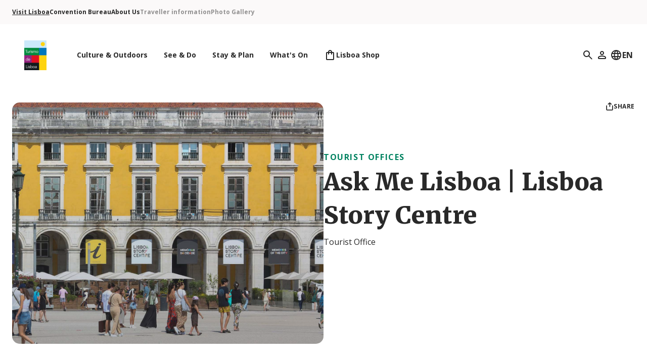

--- FILE ---
content_type: text/html; charset=utf-8
request_url: https://www.visitlisboa.com/en/places/ask-me-lisboa-lisboa-story-centre
body_size: 49208
content:
<!DOCTYPE html><html class="no-js" lang="en"><head><meta content="width=device-width, initial-scale=1.0" name="viewport" /><title>Ask Me Lisboa | Lisboa Story Centre | Visit Lisboa</title><meta name="csrf-param" content="authenticity_token" />
<meta name="csrf-token" content="b2qd6mZ7K4PxblFy-fvxxVVO32f6OjCLAyj7UqTxCD3G_ECOHyk9L9mVCRkgt8O1m8KarpzlWn4dV99B-V9cnA" /><link href="https://fonts.googleapis.com" rel="preconnect" /><link crossorigin="" href="https://fonts.gstatic.com" rel="preconnect" /><link href="https://www.visitlisboa.com/en/places/ask-me-lisboa-lisboa-story-centre" hreflang="en" rel="alternate" /><link href="https://www.visitlisboa.com/pt-pt/locais/ask-me-lisboa-lisboa-story-centre" hreflang="pt-pt" rel="alternate" /><link href="https://www.visitlisboa.com/es/sitios/ask-me-lisboa-lisboa-story-centre" hreflang="es" rel="alternate" /><link href="https://www.visitlisboa.com/fr/des-entroits/ask-me-lisboa-lisboa-story-centre" hreflang="fr" rel="alternate" /><link href="https://www.visitlisboa.com/de/setzt/ask-me-lisboa-lisboa-story-centre" hreflang="de" rel="alternate" /><link href="https://www.visitlisboa.com/it/utenti/ask-me-lisboa-lisboa-story-centre" hreflang="it" rel="alternate" /><meta content="Tourist Office" name="description" /><meta content="summary" property="twitter:card" /><meta content="Turismo de Lisboa" property="og:site_name" /><meta content="website" property="og:type" /><meta content="Ask Me Lisboa | Lisboa Story Centre" property="og:title" /><meta content="Tourist Office" property="og:description" /><meta content="https://www.visitlisboa.com/rails/active_storage/representations/redirect/eyJfcmFpbHMiOnsiZGF0YSI6MzMxODksInB1ciI6ImJsb2JfaWQifX0=--7c7e3ab5c8974bafba056ab339b0caf17f4ec4b7/eyJfcmFpbHMiOnsiZGF0YSI6eyJmb3JtYXQiOiJqcGciLCJyZXNpemUiOiIxMjAweDEyMDBcdTAwM2UifSwicHVyIjoidmFyaWF0aW9uIn19--19d67177a9879edd8f885ce80c29da2d57a5e00e/Untitled-1_0001_Lisboa_Story_Centre.jpg" property="og:image" /><link href="https://www.visitlisboa.com/en/places/ask-me-lisboa-lisboa-story-centre" rel="canonical" /><script type="application/ld+json">{"@context":"https://schema.org","@type":"Place","name":"Ask Me Lisboa | Lisboa Story Centre","description":"Tourist Office","address":{"addressCountry":"PT","addressLocality":"Lisboa","streetAddress":"Praça do Comércio, 78-81","postalCode":"1100-148","@type":"PostalAddress"},"geo":{"@type":"GeoCoordinates","latitude":"38.707896","longitude":"-9.135372"},"image":"https://visit-lisboa.eu-west-1.elasticbeanstalk.com/rails/active_storage/blobs/redirect/eyJfcmFpbHMiOnsiZGF0YSI6MzMxODksInB1ciI6ImJsb2JfaWQifX0=--7c7e3ab5c8974bafba056ab339b0caf17f4ec4b7/Untitled-1_0001_Lisboa_Story_Centre.jpg","telephone":"351914081366","sameAs":["http://www.visitlisboa.com","https://www.lisboastorycentre.pt","https://www.facebook.com/LisboaStoryCentre/?ref=br_tf","https://youtu.be/huRuUfRPYog"]}</script><link rel="icon" type="image/x-icon" href="/assets/favicon-5b7ecf47c35b677a1072ac9b4baddbcadd3333cea33a83525f4ff0701b476d42.ico" /><link rel="icon" type="image/png" href="/assets/favicon-16x16-b5e8c557d6ac77a6a8ec3802f55517e1d127f8ab9bbf39212eece42a734858ce.png" sizes="16x16" /><link rel="icon" type="image/png" href="/assets/favicon-32x32-715d37cd7bbe6098c09360b03ed2ec904b8e14a66f620f56841751b5b152c5b7.png" sizes="32x32" /><link rel="icon" type="image/png" href="/assets/favicon-96x96-45f3219610f094f04ba2212d2b48de2a563b814222b3014ba99553297f66eb6e.png" sizes="96x96" /><link rel="icon" type="image/png" href="/assets/favicon-192x192-d5d224c968e0b883dbdf9d890984f2b821da85102b31bd355b51e8459a976770.png" sizes="192x192" /><link rel="apple-touch-icon" type="image/png" href="/assets/apple-icon-72x72-a7756064d386add1203ce3a92b87c4b1d3d8c740e549efab64d4691a2618af1d.png" sizes="72x72" /><link rel="apple-touch-icon" type="image/png" href="/assets/apple-icon-120x120-93de1a0e50ada0bbc2e8a23a3d56fd4f34fb2b3b278004a781fc7df62901a4bf.png" sizes="120x120" /><link rel="apple-touch-icon" type="image/png" href="/assets/apple-icon-144x144-6d9f2b4f07b2b00b2adb539649c6a7672afaee0038806212cc8872d87de54e39.png" sizes="144x144" /><link rel="apple-touch-icon" type="image/png" href="/assets/apple-icon-180x180-6312561621e3c53bf7fc2d1062a186d89ca3c3d7f72d7864d933ee03a1518019.png" sizes="180x180" /><meta content="#ffffff" name="msapplication-TileColor" /><meta content="/assets/ms-icon-144x144-6d9f2b4f07b2b00b2adb539649c6a7672afaee0038806212cc8872d87de54e39.png" name="msapplication-TileImage" /><meta content="#ffffff" name="theme-color" /><link rel="stylesheet" href="//fonts.googleapis.com/css2?family=Merriweather:wght@900&amp;family=Open+Sans:wght@400;700&amp;display=swap" /><link rel="stylesheet" href="//cdn.jsdelivr.net/gh/orestbida/cookieconsent@v2.9.2/dist/cookieconsent.css" /><link rel="stylesheet" href="/assets/application-73bb15a44139127913712ddea121eef3a8a2d7b171c71e111f0c16da660d9979.css" media="all" data-turbo-track="reload" /><script src="//maps.googleapis.com/maps/api/js?key=AIzaSyAfvKs6AS723WEjEVtwNumV9Y46HJZAE6c&amp;libraries=geometry"></script><script src="/packs/js/runtime-bac706227d686818ce97.js" data-turbo-track="reload" defer="defer"></script>
<script src="/packs/js/478-007f844d7408f6b0ae19.js" data-turbo-track="reload" defer="defer"></script>
<script src="/packs/js/907-d695d95d8d73353df367.js" data-turbo-track="reload" defer="defer"></script>
<script src="/packs/js/application-b19236e1d8d36827fddb.js" data-turbo-track="reload" defer="defer"></script><script data-turbo-temporary="">document.documentElement.classList.remove("no-js");window.App = window.App || {};window.App.Environment = "production";window.App.Locale = "en";window.App.Links = {	Privacy: "/en/p/privacy-policy"};window.App.ThirdParties = {	youtube: "https://www.youtube.com/iframe_api"};</script><script>window.dataLayer = window.dataLayer || [];
window.dataLayer.push({ 'gtm.start': new Date().getTime(), event: 'gtm.js' });</script><script data-cookiecategory="analytics" src="https://www.googletagmanager.com/gtm.js?id=GTM-K6WL8MX" type="text/plain"></script></head><body class="text-black" data-controller="player cookie-consent page"><template data-player-target="template"><dialog video="true" data-controller="dialog" data-action="close-&gt;dialog#closeCallback" data-dialog-auto-open-value="true" data-dialog-destroy-on-close-value="true" class="backdrop:bg-black/60 p-0 lg:m-auto lg:rounded-lg flex-col h-full max-w-full max-h-full w-full lg:h-fit lg:max-h-[95vh] lg:max-w-4xl open:flex"><header class="bg-off-white flex items-center justify-between pl-6 pr-8 py-3 sticky top-0 lg:pl-8 lg:pr-10 lg:py-6"><h2 data-dialog="heading" class="line-clamp-1 py-1 font-bold text-3xl lg:text-5xl">Player</h2><button data-action="dialog#close" type="button" class="ml-auto inline-block"><svg aria-hidden="true" width="24" height="24" class="h-6 w-6 select-none"><use href="/assets/icons/general/x-a7d707efea06e14f85f3ab7651ffd21ad3ccec4fb94677fe9826c4d4b5512c63.svg#icon" /></svg></button></header><div data-target="content" class="aspect-video"><iframe allow="accelerometer; autoplay; clipboard-write; encrypted-media; gyroscope; picture-in-picture; web-share" allowfullscreen="" class="h-full w-full" frameborder="0"></iframe></div></dialog></template><div class="top-nav sticky top-0 transition-colors z-20 lg:-top-20" data-action="scroll@window-&gt;nav#onScroll:passive" data-controller="nav" data-nav-close-class="hidden relative" data-nav-open-class="absolute bg-white flex top-0 w-full"><div class="flex items-center justify-between pl-8 pr-6 relative w-full z-10 lg:hidden"><a href="/en"><img alt="" role="presentation" class="w-11" src="/assets/logo-8220233f4afbb2a29289a20b751b1b78c3bb11d48cb83404e7174c6e2faf77b7.png" /><span class="sr-only">Turismo de Lisboa Logo</span></a><button data-action="nav#open" type="button" class="top-nav__link inline-block"><svg aria-hidden="true" width="24" height="24" class="h-6 w-6 select-none"><use href="/assets/icons/general/menu-5e14f80f271b528ed18a0467482e9002785e3b27e552a2f2a515fc974ac2379c.svg#icon" /></svg></button></div><div class="flex-col hidden h-screen overflow-y-auto relative z-20 lg:block lg:h-auto lg:overflow-y-visible" data-nav-target="navigation"><div class="order-first lg:hidden"><div class="container flex justify-between my-4"><form action="/en/searches" accept-charset="UTF-8" method="get"><div class="bg-off-white flex gap-1 items-center pl-4 pr-6 rounded-xl"><label for="mobile-search"><svg aria-hidden="true" width="24" height="24" class="select-none"><use href="/assets/icons/general/search-7f7cadefb7736a25a7d2d1408bee5569c40e7cacdf6e7fc30d7d50a292bffb27.svg#icon" /></svg><span class="sr-only">Search</span></label><input class="bg-transparent px-1 py-2 text-black placeholder:text-black/60" id="mobile-search" name="term" placeholder="Search" type="search" /></div></form><button data-action="nav#close" type="button" class="inline-block"><svg aria-hidden="true" width="24" height="24" class="h-6 w-6 select-none"><use href="/assets/icons/general/x-a7d707efea06e14f85f3ab7651ffd21ad3ccec4fb94677fe9826c4d4b5512c63.svg#icon" /></svg></button></div></div><div class="mt-auto pb-8 pt-16 order-last lg:hidden"><div class="container flex justify-between"><div class="flex gap-5"><a class="flex items-center gap-2" href="/en/users/sign_in"><svg aria-hidden="true" width="24" height="24" class="select-none"><use href="/assets/icons/general/user-39c8a7193d80f5b87bbe1b404a2f58eb591d5a4a4b6485e967531681a5672ee9.svg#icon" /></svg><span class="font-bold text-lg lg:sr-only">Profile</span></a></div><div data-controller="dropdown" class="language-selector inline-block font-bold relative"><button aria-pressed="false" data-dropdown-target="button" data-action="dropdown#onToggle" type="button" class="flex gap-1 fill-current p-1 peer inline-block"><svg aria-hidden="true" width="24" height="24" class="select-none"><use href="/assets/icons/general/language-e7d31f53c49d4b163f592721aee34ab363f55874bed600616322166b3ad89063.svg#icon" /></svg>EN</button><div class="bottom-full mb-3 right-0 lg:bottom-auto lg:mb-0 lg:mt-3 w-24 absolute bg-white border-2 border-green-t60 hidden min-w-full overflow-hidden rounded-xl text-black z-10 peer-aria-pressed:block"><ul><li><a class="flex gap-1 items-center px-5 py-3 hover:bg-green-t60 focus:bg-green-t60" href="/pt-pt/locais/ask-me-lisboa-lisboa-story-centre"><img width="22" alt="" role="presentation" src="/assets/flags/pt-pt-e1c69524938c2c98db2c8816c752b6d733cb2fdad78c7283fe1766b6c54d945c.svg" />PT</a></li><li><a class="flex gap-1 items-center px-5 py-3 hover:bg-green-t60 focus:bg-green-t60" href="/es/sitios/ask-me-lisboa-lisboa-story-centre"><img width="22" alt="" role="presentation" src="/assets/flags/es-c59fb35c7cb90933f0a5733fb7b7657e46beddb7685c63f2373551e063b3061c.svg" />ES</a></li><li><a class="flex gap-1 items-center px-5 py-3 hover:bg-green-t60 focus:bg-green-t60" href="/fr/des-entroits/ask-me-lisboa-lisboa-story-centre"><img width="22" alt="" role="presentation" src="/assets/flags/fr-649c949f8109d4bc78216c228502543514fee191fae3475014c1146369aa59c1.svg" />FR</a></li><li><a class="flex gap-1 items-center px-5 py-3 hover:bg-green-t60 focus:bg-green-t60" href="/de/setzt/ask-me-lisboa-lisboa-story-centre"><img width="22" alt="" role="presentation" src="/assets/flags/de-ac33c1d3300edeaeb5ca958f26d11459e7e90dfbb0d8df70db3829301f1f2eeb.svg" />DE</a></li><li><a class="flex gap-1 items-center px-5 py-3 hover:bg-green-t60 focus:bg-green-t60" href="/it/utenti/ask-me-lisboa-lisboa-story-centre"><img width="22" alt="" role="presentation" src="/assets/flags/it-2eb7fc2a92ccb3cc9a7f44d802df34667938cdb5cf5d036f2f0cc249bd0bde8d.svg" />IT</a></li></ul></div></div></div></div><nav class="py-4 lg:bg-off-white lg:mb-8"><div class="container flex flex-col justify-between text-xs lg:flex-row"><ul class="gap-8 columns-2 lg:columns-1 lg:flex"><li class="mb-8 lg:mb-0"><a href="/en" class="href tag font-bold decoration-2 underline-offset-4 focus:underline hover:underline text-black underline">Visit Lisboa</a></li><li class="mb-8 lg:mb-0"><a href="/en/convention-bureau" class="href tag font-bold decoration-2 underline-offset-4 focus:underline hover:underline text-black">Convention Bureau</a></li><li class="mb-8 lg:mb-0"><a href="/en/about-turismo-lisboa" class="href tag font-bold decoration-2 underline-offset-4 focus:underline hover:underline text-black">About Us</a></li><li class="mb-8 lg:mb-0"><a href="/en/traveller-information" class="href tag font-bold decoration-2 underline-offset-4 focus:underline hover:underline text-black/50">Traveller information</a></li><li class="mb-8 lg:mb-0"><a href="/en/galleries/main-gallery" class="href tag font-bold decoration-2 underline-offset-4 focus:underline hover:underline text-black/50">Photo Gallery</a></li></ul></div></nav><div class="order-first lg:order-none" data-action="mouseleave-&gt;nav#onLeave" data-nav-target="mainNavigation"><div class="container"><div class="flex items-center justify-between xl:pl-6"><a class="flex-none" href="/en"><img alt="" role="presentation" class="hidden w-11 lg:block" width="44" height="58" src="/assets/logo-8220233f4afbb2a29289a20b751b1b78c3bb11d48cb83404e7174c6e2faf77b7.png" /><span class="sr-only">Turismo de Lisboa Logo</span></a><nav class="mb-16 mr-auto mt-8 lg:mb-0 lg:ml-8 lg:mt-0 xl:ml-11"><ul class="flex flex-col flex-wrap font-bold gap-6 text-2xl lg:flex-row lg:gap-2 lg:items-center lg:text-base" data-nav-target="links"><li><a data-submenu="submenu-64" data-action="mouseover-&gt;nav#showHub touchend-&gt;nav#showHub" class="top-nav__link flex items-center gap-2 lg:px-4 lg:py-1.5 lg:rounded-full lg:text-sm" href="/en/p/culture-outdoors"><span>Culture &amp; Outdoors</span></a></li><li><a data-submenu="submenu-65" data-action="mouseover-&gt;nav#showHub touchend-&gt;nav#showHub" class="top-nav__link flex items-center gap-2 lg:px-4 lg:py-1.5 lg:rounded-full lg:text-sm" href="/en/p/see-do"><span>See &amp; Do</span></a></li><li><a data-submenu="submenu-66" data-action="mouseover-&gt;nav#showHub touchend-&gt;nav#showHub" class="top-nav__link flex items-center gap-2 lg:px-4 lg:py-1.5 lg:rounded-full lg:text-sm" href="/en/p/stay-plan"><span>Stay &amp; Plan</span></a></li><li><a data-submenu="submenu-92" data-action="mouseover-&gt;nav#showHub touchend-&gt;nav#showHub" class="top-nav__link flex items-center gap-2 lg:px-4 lg:py-1.5 lg:rounded-full lg:text-sm" href="/en/p/whats-on"><span>What&#39;s On</span></a></li><li><a data-submenu="submenu-86" data-action="mouseover-&gt;nav#showHub touchend-&gt;nav#showHub" class="top-nav__link flex items-center gap-2 lg:px-4 lg:py-1.5 lg:rounded-full lg:text-sm" target="_blank" rel="noopener" href="https://shop.visitlisboa.com/"><svg aria-hidden="true" width="24" height="24" class="select-none"><use href="/assets/icons/navigation/bag-6ca7f62abf40d97367ab377a9e710f9d40ce59fba675a0c78348c06aa275db3e.svg#icon" /></svg><span>Lisboa Shop</span></a></li><li class="lg:px-6 lg:py-2" data-controller="weather" id="weather"></li></ul><div class="bg-white left-0 text-black top-full w-full lg:absolute" data-nav-target="submenus" hidden="" id="submenu-64"><div class="pb-20 lg:container lg:mt-8 lg:pb-28"><div class="mb-6 lg:hidden"><button class="flex gap-4 items-center mb-12" data-action="nav#closeHub" type="button"><svg aria-hidden="true" width="16" height="16" class="select-none"><use href="/assets/icons/general/arrow-left-972ca22279c958ea40762ac7ee1aede762d6cb4beb35bfc264e234a030577f08.svg#icon" /></svg><span class="font-bold text-sm tracking-widest uppercase lg:text-base">Back</span></button><h2 class="font-bold text-xl lg:text-2xl">Culture &amp; Outdoors</h2></div><div class="flex relative"><span class="hidden ml-6 w-11 lg:inline-block"></span><div class="mt-2 w-full lg:ml-24"><div class="lg:hidden"><a href="/en/p/culture-outdoors" class="font-bold text-black tracking-wider py-1 text-current underline underline-offset-8 focus:decoration-2 hover:decoration-2 text-base uppercase inline-block"><span class="flex"><span>Explore all</span></span></a></div><div class="flex flex-col justify-between mt-10 lg:flex-row lg:mt-0"><nav><ul class="flex flex-col gap-6 mb-16"><li><a class="flex gap-6 items-center focus:text-green-s20 hover:text-green-s20" href="/en/lisbon-stories"><svg aria-hidden="true" width="24" height="24" class="select-none"><use href="/assets/icons/navigation/ticket-b6b63dba07a9ac47967b587607258e8cc8ce6f3ec10f64f002c06fd74599c0c3.svg#icon" /></svg><span class="font-bold text-xl lg:text-2xl">Cultural Routes</span></a></li><li><a class="flex gap-6 items-center focus:text-green-s20 hover:text-green-s20" href="/en/places/filter?c=13,8"><svg aria-hidden="true" width="24" height="24" class="select-none"><use href="/assets/icons/navigation/music-d284a7acf8b8862fcd24992b5873bd047717736ba0e22f9a624ef4d05b7adef5.svg#icon" /></svg><span class="font-bold text-xl lg:text-2xl">Fado</span></a></li><li><a class="flex gap-6 items-center focus:text-green-s20 hover:text-green-s20" href="/en/places/filter?c=50"><svg aria-hidden="true" width="24" height="24" class="select-none"><use href="/assets/icons/navigation/beach-28eaf44464e1d664f4022d3e1e128815462e496f631599c56ff4f48a5d96d12d.svg#icon" /></svg><span class="font-bold text-xl lg:text-2xl">Beaches around the corner</span></a></li><li><a class="flex gap-6 items-center focus:text-green-s20 hover:text-green-s20" href="/en/places/filter?c=32"><svg aria-hidden="true" width="24" height="24" class="select-none"><use href="/assets/icons/navigation/museum-8a9be572e7033a94ecee5aab476e754445a18c6d62fa978c531c009b50cc5ef3.svg#icon" /></svg><span class="font-bold text-xl lg:text-2xl">Museums &amp; Monuments</span></a></li><li><a class="flex gap-6 items-center focus:text-green-s20 hover:text-green-s20" href="/en/places/filter?c=47"><svg aria-hidden="true" width="24" height="24" class="select-none"><use href="/assets/icons/navigation/sun-383a13114186a224f420704e9d5bca05421a66dcc4dbf7081ca3d6b182a0c7ac.svg#icon" /></svg><span class="font-bold text-xl lg:text-2xl">Sunsets &amp; View Points</span></a></li><li><a class="flex gap-6 items-center focus:text-green-s20 hover:text-green-s20" href="/en/places/filter?c=74,71"><svg aria-hidden="true" width="24" height="24" class="select-none"><use href="/assets/icons/navigation/tree-9d52cb187d7935e4b6e2ca26191bc42771bfda5f4fbb7780e5e5c6cf9e6d26f1.svg#icon" /></svg><span class="font-bold text-xl lg:text-2xl">Explore the nature</span></a></li></ul></nav></div></div></div></div></div><div class="bg-white left-0 text-black top-full w-full lg:absolute" data-nav-target="submenus" hidden="" id="submenu-65"><div class="pb-20 lg:container lg:mt-8 lg:pb-28"><div class="mb-6 lg:hidden"><button class="flex gap-4 items-center mb-12" data-action="nav#closeHub" type="button"><svg aria-hidden="true" width="16" height="16" class="select-none"><use href="/assets/icons/general/arrow-left-972ca22279c958ea40762ac7ee1aede762d6cb4beb35bfc264e234a030577f08.svg#icon" /></svg><span class="font-bold text-sm tracking-widest uppercase lg:text-base">Back</span></button><h2 class="font-bold text-xl lg:text-2xl">See &amp; Do</h2></div><div class="flex relative"><span class="hidden ml-6 w-11 lg:inline-block"></span><div class="mt-2 w-full lg:ml-24"><div class="lg:hidden"><a href="/en/p/see-do" class="font-bold text-black tracking-wider py-1 text-current underline underline-offset-8 focus:decoration-2 hover:decoration-2 text-base uppercase inline-block"><span class="flex"><span>Explore all</span></span></a></div><div class="flex flex-col justify-between mt-10 lg:flex-row lg:mt-0"><nav><ul class="flex flex-col gap-6 mb-16"><li><a class="flex gap-6 items-center focus:text-green-s20 hover:text-green-s20" href="/en/places/filter?c=5,6,8,7,9"><svg aria-hidden="true" width="24" height="24" class="select-none"><use href="/assets/icons/navigation/restaurant-1707c8e62fc0d0b0428212ed482e72eda204d18d17d922e39d41345024faf4df.svg#icon" /></svg><span class="font-bold text-xl lg:text-2xl">Eat &amp; Drink</span></a></li><li><a class="flex gap-6 items-center focus:text-green-s20 hover:text-green-s20" href="/en/places/filter?c=13,14,17,32"><svg aria-hidden="true" width="24" height="24" class="select-none"><use href="/assets/icons/navigation/museum-8a9be572e7033a94ecee5aab476e754445a18c6d62fa978c531c009b50cc5ef3.svg#icon" /></svg><span class="font-bold text-xl lg:text-2xl">Culture, Art &amp; Architecture</span></a></li><li><a class="flex gap-6 items-center focus:text-green-s20 hover:text-green-s20" href="/en/places/filter?c=76"><svg aria-hidden="true" width="24" height="24" class="select-none"><use href="/assets/icons/navigation/family-755e783ac1d899a81f8fe72a7086edda3832740a3f1830ff9187e44e360d7c40.svg#icon" /></svg><span class="font-bold text-xl lg:text-2xl">Family &amp; Kids</span></a></li><li><a class="flex gap-6 items-center focus:text-green-s20 hover:text-green-s20" href="/en/places/filter?c=54,55,56,57,58,59"><svg aria-hidden="true" width="24" height="24" class="select-none"><use href="/assets/icons/navigation/golf-727211cbd7a302d06b93786c8df8bd869492b6c93bdf05427fad84aaeb7531a9.svg#icon" /></svg><span class="font-bold text-xl lg:text-2xl">Golf</span></a></li><li><a class="flex gap-6 items-center focus:text-green-s20 hover:text-green-s20" href="/en/places/filter?c=18"><svg aria-hidden="true" width="24" height="24" class="select-none"><use href="/assets/icons/navigation/bag-6ca7f62abf40d97367ab377a9e710f9d40ce59fba675a0c78348c06aa275db3e.svg#icon" /></svg><span class="font-bold text-xl lg:text-2xl">Shopping</span></a></li><li><a class="flex gap-6 items-center focus:text-green-s20 hover:text-green-s20" href="/en/c/only-in-lisbon/articles"><svg aria-hidden="true" width="24" height="24" class="select-none"><use href="/assets/icons/navigation/map-a648656123c466566663603de52e402bdfe82132c11fdd0cd2e76329cc71739c.svg#icon" /></svg><span class="font-bold text-xl lg:text-2xl">Only in Lisbon</span></a></li></ul></nav></div></div></div></div></div><div class="bg-white left-0 text-black top-full w-full lg:absolute" data-nav-target="submenus" hidden="" id="submenu-66"><div class="pb-20 lg:container lg:mt-8 lg:pb-28"><div class="mb-6 lg:hidden"><button class="flex gap-4 items-center mb-12" data-action="nav#closeHub" type="button"><svg aria-hidden="true" width="16" height="16" class="select-none"><use href="/assets/icons/general/arrow-left-972ca22279c958ea40762ac7ee1aede762d6cb4beb35bfc264e234a030577f08.svg#icon" /></svg><span class="font-bold text-sm tracking-widest uppercase lg:text-base">Back</span></button><h2 class="font-bold text-xl lg:text-2xl">Stay &amp; Plan</h2></div><div class="flex relative"><span class="hidden ml-6 w-11 lg:inline-block"></span><div class="mt-2 w-full lg:ml-24"><div class="lg:hidden"><a href="/en/p/stay-plan" class="font-bold text-black tracking-wider py-1 text-current underline underline-offset-8 focus:decoration-2 hover:decoration-2 text-base uppercase inline-block"><span class="flex"><span>Explore all</span></span></a></div><div class="flex flex-col justify-between mt-10 lg:flex-row lg:mt-0"><nav><ul class="flex flex-col gap-6 mb-16"><li><a class="flex gap-6 items-center focus:text-green-s20 hover:text-green-s20" href="/en/places/filter?c=25,23,24,26,27,28,29"><svg aria-hidden="true" width="24" height="24" class="select-none"><use href="/assets/icons/navigation/bed-623954f5899e5f71d783ccb2405af9f78abb4f1514263fa2358f5e35feafe885.svg#icon" /></svg><span class="font-bold text-xl lg:text-2xl">Where to Stay</span></a></li><li><a class="flex gap-6 items-center focus:text-green-s20 hover:text-green-s20" href="/en/regions/belem"><svg aria-hidden="true" width="24" height="24" class="select-none"><use href="/assets/icons/navigation/map-a648656123c466566663603de52e402bdfe82132c11fdd0cd2e76329cc71739c.svg#icon" /></svg><span class="font-bold text-xl lg:text-2xl">Lisbon Areas</span></a></li><li><a class="flex gap-6 items-center focus:text-green-s20 hover:text-green-s20" href="/en/p/stay-plan#section-282"><svg aria-hidden="true" width="24" height="24" class="select-none"><use href="/assets/icons/navigation/bus-fd0105c4932e42cf0fa47f221394eb7d88f1d5843fff4470eaa09389c5f67feb.svg#icon" /></svg><span class="font-bold text-xl lg:text-2xl">Getting around</span></a></li></ul></nav></div></div></div></div></div><div class="bg-white left-0 text-black top-full w-full lg:absolute" data-nav-target="submenus" hidden="" id="submenu-86"><div class="pb-20 lg:container lg:mt-8 lg:pb-28"><div class="mb-6 lg:hidden"><button class="flex gap-4 items-center mb-12" data-action="nav#closeHub" type="button"><svg aria-hidden="true" width="16" height="16" class="select-none"><use href="/assets/icons/general/arrow-left-972ca22279c958ea40762ac7ee1aede762d6cb4beb35bfc264e234a030577f08.svg#icon" /></svg><span class="font-bold text-sm tracking-widest uppercase lg:text-base">Back</span></button><h2 class="font-bold text-xl lg:text-2xl">Lisboa Shop</h2></div><div class="flex relative"><span class="hidden ml-6 w-11 lg:inline-block"></span><div class="mt-2 w-full lg:ml-24"><div class="lg:hidden"><a href="https://shop.visitlisboa.com/" class="font-bold text-black tracking-wider py-1 text-current underline underline-offset-8 focus:decoration-2 hover:decoration-2 text-base uppercase inline-block"><span class="flex"><span>Explore all</span></span></a></div><div class="flex flex-col justify-between mt-10 lg:flex-row lg:mt-0"><nav><ul class="flex flex-col gap-6 mb-16"><li><a class="flex gap-6 items-center focus:text-green-s20 hover:text-green-s20" href="/en/p/lisboa-card"><svg aria-hidden="true" width="24" height="24" class="select-none"><use href="/assets/icons/navigation/card-c25ade6b58b63c0c686eaede385ddaaa112a6a0b9a4a366ee3068b6060ee871e.svg#icon" /></svg><span class="font-bold text-xl lg:text-2xl">Lisboa Card</span></a></li><li><a class="flex gap-6 items-center focus:text-green-s20 hover:text-green-s20" target="_blank" rel="noopener" href="https://shop.visitlisboa.com/collections/tours"><svg aria-hidden="true" width="24" height="24" class="select-none"><use href="/assets/icons/navigation/ticket-b6b63dba07a9ac47967b587607258e8cc8ce6f3ec10f64f002c06fd74599c0c3.svg#icon" /></svg><span class="font-bold text-xl lg:text-2xl">Tour Tickets</span></a></li><li><a class="flex gap-6 items-center focus:text-green-s20 hover:text-green-s20" target="_blank" rel="noopener" href="https://blueticket.meo.pt/"><svg aria-hidden="true" width="24" height="24" class="select-none"><use href="/assets/icons/navigation/ticket-b6b63dba07a9ac47967b587607258e8cc8ce6f3ec10f64f002c06fd74599c0c3.svg#icon" /></svg><span class="font-bold text-xl lg:text-2xl">Blueticket</span></a></li><li><a class="flex gap-6 items-center focus:text-green-s20 hover:text-green-s20" target="_blank" rel="noopener" href="https://ticketline.sapo.pt/"><svg aria-hidden="true" width="24" height="24" class="select-none"><use href="/assets/icons/navigation/ticket-b6b63dba07a9ac47967b587607258e8cc8ce6f3ec10f64f002c06fd74599c0c3.svg#icon" /></svg><span class="font-bold text-xl lg:text-2xl">Ticket Line</span></a></li></ul></nav></div></div></div></div></div></nav><div class="hidden items-center gap-10 lg:flex"><div data-controller="dropdown" class="inline-block font-bold relative"><button aria-pressed="false" data-dropdown-target="button" data-action="dropdown#onToggle" type="button" class="flex gap-1 fill-current p-1 peer inline-block"><svg aria-hidden="true" width="24" height="24" class="select-none"><use href="/assets/icons/general/search-7f7cadefb7736a25a7d2d1408bee5569c40e7cacdf6e7fc30d7d50a292bffb27.svg#icon" /></svg><span class="sr-only">Search</span></button><div class="-left-[14px] -top-[18px] w-56 2xl:w-60 absolute bg-white border-2 border-green-t60 hidden min-w-full overflow-hidden rounded-xl text-black z-10 peer-aria-pressed:block"><div class="p-4"><form autocomplete="off" data-controller="suggestions" data-suggestions-url-value="/en/searches/suggestions" action="/en/searches" accept-charset="UTF-8" method="get"><div class="border-b border-green-t60 flex gap-1 items-center"><label for="desktop-search"><svg aria-hidden="true" width="24" height="24" class="select-none"><use href="/assets/icons/general/search-7f7cadefb7736a25a7d2d1408bee5569c40e7cacdf6e7fc30d7d50a292bffb27.svg#icon" /></svg><span class="sr-only">Search</span></label><input class="bg-transparent font-normal px-1 py-1 text-black w-full" data-action="keyup-&gt;suggestions#execute" id="desktop-search" name="term" type="search" /></div></form><div id="search-suggestions"></div></div></div></div><a class="flex items-center gap-2" href="/en/users/sign_in"><svg aria-hidden="true" width="24" height="24" class="select-none"><use href="/assets/icons/general/user-39c8a7193d80f5b87bbe1b404a2f58eb591d5a4a4b6485e967531681a5672ee9.svg#icon" /></svg><span class="font-bold text-lg lg:sr-only">My Profile</span></a><div data-controller="dropdown" class="language-selector inline-block font-bold relative"><button aria-pressed="false" data-dropdown-target="button" data-action="dropdown#onToggle" type="button" class="flex gap-1 fill-current p-1 peer inline-block"><svg aria-hidden="true" width="24" height="24" class="select-none"><use href="/assets/icons/general/language-e7d31f53c49d4b163f592721aee34ab363f55874bed600616322166b3ad89063.svg#icon" /></svg>EN</button><div class="bottom-full mb-3 right-0 lg:bottom-auto lg:mb-0 lg:mt-3 w-24 absolute bg-white border-2 border-green-t60 hidden min-w-full overflow-hidden rounded-xl text-black z-10 peer-aria-pressed:block"><ul><li><a class="flex gap-1 items-center px-5 py-3 hover:bg-green-t60 focus:bg-green-t60" href="/pt-pt/locais/ask-me-lisboa-lisboa-story-centre"><img width="22" alt="" role="presentation" src="/assets/flags/pt-pt-e1c69524938c2c98db2c8816c752b6d733cb2fdad78c7283fe1766b6c54d945c.svg" />PT</a></li><li><a class="flex gap-1 items-center px-5 py-3 hover:bg-green-t60 focus:bg-green-t60" href="/es/sitios/ask-me-lisboa-lisboa-story-centre"><img width="22" alt="" role="presentation" src="/assets/flags/es-c59fb35c7cb90933f0a5733fb7b7657e46beddb7685c63f2373551e063b3061c.svg" />ES</a></li><li><a class="flex gap-1 items-center px-5 py-3 hover:bg-green-t60 focus:bg-green-t60" href="/fr/des-entroits/ask-me-lisboa-lisboa-story-centre"><img width="22" alt="" role="presentation" src="/assets/flags/fr-649c949f8109d4bc78216c228502543514fee191fae3475014c1146369aa59c1.svg" />FR</a></li><li><a class="flex gap-1 items-center px-5 py-3 hover:bg-green-t60 focus:bg-green-t60" href="/de/setzt/ask-me-lisboa-lisboa-story-centre"><img width="22" alt="" role="presentation" src="/assets/flags/de-ac33c1d3300edeaeb5ca958f26d11459e7e90dfbb0d8df70db3829301f1f2eeb.svg" />DE</a></li><li><a class="flex gap-1 items-center px-5 py-3 hover:bg-green-t60 focus:bg-green-t60" href="/it/utenti/ask-me-lisboa-lisboa-story-centre"><img width="22" alt="" role="presentation" src="/assets/flags/it-2eb7fc2a92ccb3cc9a7f44d802df34667938cdb5cf5d036f2f0cc249bd0bde8d.svg" />IT</a></li></ul></div></div></div></div></div></div></div></div><div class="container lg:mb-32 lg:mt-16"><div class="flex flex-col mb-16 lg:flex-row lg:gap-10"><div class="w-full lg:w-6/12"><div data-controller="carousel" class="mb-8 -mx-6 sm:-mx-10 lg:mx-0 relative text-white"><div data-carousel-target="track" tabindex="0" class="no-scrollbar bg-gradient-to-b from-black/5 to-black/30 flex overflow-scroll scroll-smooth snap-mandatory snap-x aspect-[4/3] lg:aspect-[9/7] lg:rounded-lg"><img alt="" role="presentation" class="flex-none h-full object-cover snap-start w-full -z-10" data-carousel-target="image" src="https://www.visitlisboa.com/rails/active_storage/blobs/redirect/eyJfcmFpbHMiOnsiZGF0YSI6MzMxOTAsInB1ciI6ImJsb2JfaWQifX0=--630115e4832dc94da9d82fa91effd3a6128b200d/Untitled-1_0001_Lisboa_Story_Centre.jpg" /></div></div></div><div class="w-full lg:w-6/12"><div class="flex flex-col"><div class="flex gap-8 justify-center mb-8 lg:justify-end lg:mb-20"><div data-controller="dropdown" class="inline-block font-bold relative"><button aria-pressed="false" data-dropdown-target="button" data-action="dropdown#onToggle" type="button" class="flex gap-3 items-center peer inline-block"><svg aria-hidden="true" width="16" height="16" class="select-none"><use href="/assets/icons/general/share-34fe0d5e9b1c9601831bc85c4c580fa2c2fd3c3045960bc22fc5407119b787b7.svg#icon" /></svg><span class="font-bold text-xs tracking-wider uppercase">Share</span></button><div class="mt-4 w-48 absolute bg-white border-2 border-green-t60 hidden min-w-full overflow-hidden rounded-xl text-black z-10 peer-aria-pressed:block"><ul><li><a class="flex gap-3 px-4 py-3 items-center focus:bg-green-t60 hover:bg-green-t60" target="_blank" rel="noopener" href="https://www.facebook.com/dialog/share?display=page&amp;href=https%3A%2F%2Fwww.visitlisboa.com%2Fen%2Fplaces%2Fask-me-lisboa-lisboa-story-centre"><svg aria-hidden="true" width="24" height="24" class="flex-none select-none"><use href="/assets/icons/social/facebook-beee8d04332af4134576f8b39dafa39b29305b1c2679b189fbfac37c36fee628.svg#icon" /></svg><span>Facebook</span></a></li><li><a class="flex gap-3 px-4 py-3 items-center focus:bg-green-t60 hover:bg-green-t60" target="_blank" rel="noopener" href="https://twitter.com/intent/tweet?text=Ask Me Lisboa | Lisboa Story Centre&amp;url=https%3A%2F%2Fwww.visitlisboa.com%2Fen%2Fplaces%2Fask-me-lisboa-lisboa-story-centre"><svg aria-hidden="true" width="24" height="24" class="flex-none select-none"><use href="/assets/icons/social/twitter-b8d0835bf29d2f52bb5f3165c4caea2074a37b422c829e1f737179ed87564af1.svg#icon" /></svg><span>Twitter</span></a></li><li><a class="flex gap-3 px-4 py-3 items-center focus:bg-green-t60 hover:bg-green-t60" target="_blank" rel="noopener" href="https://www.facebook.com/dialog/send?link=https%3A%2F%2Fwww.visitlisboa.com%2Fen%2Fplaces%2Fask-me-lisboa-lisboa-story-centre"><svg aria-hidden="true" width="24" height="24" class="flex-none select-none"><use href="/assets/icons/social/messenger-5e97b951f0d41aff9c7c1ebad98c7650ba250043372c0b9e16c736f2e4be9209.svg#icon" /></svg><span>Messenger</span></a></li><li><a class="flex gap-3 px-4 py-3 items-center focus:bg-green-t60 hover:bg-green-t60" target="_blank" rel="noopener" href="https://web.whatsapp.com/send?text=https%3A%2F%2Fwww.visitlisboa.com%2Fen%2Fplaces%2Fask-me-lisboa-lisboa-story-centre"><svg aria-hidden="true" width="24" height="24" class="flex-none select-none"><use href="/assets/icons/social/whatsapp-be1f8ed3f61ac32c462931bba487aa916e3da69e530a847bf6ae0c63a46f6a3e.svg#icon" /></svg><span>WhatsApp</span></a></li><li><a class="flex gap-3 px-4 py-3 items-center focus:bg-green-t60 hover:bg-green-t60" href="mailto:?subject=Ask Me Lisboa | Lisboa Story Centre&amp;body=You may be interested in https%3A%2F%2Fwww.visitlisboa.com%2Fen%2Fplaces%2Fask-me-lisboa-lisboa-story-centre"><svg aria-hidden="true" width="24" height="24" class="flex-none select-none"><use href="/assets/icons/general/mail-218553413a8a49ed16395d32cf39c7adb2e690b2cf70538c2aa4d31ee099cc10.svg#icon" /></svg><span>Email</span></a></li></ul></div></div></div><div><div class="mb-8 lg:mb-10"><div class="text-green-primary font-bold text-sm tracking-widest uppercase lg:text-base">Tourist Offices</div><h2 class="max-w-xl mt-1 font-serif text-4xl lg:text-6xl">Ask Me Lisboa | Lisboa Story Centre</h2><p class="mt-2">Tourist Office</p></div><div class="flex flex-col gap-4 lg:flex-row lg:gap-6"></div></div></div></div></div><div class="max-w-4xl mx-auto"><h3 class="font-bold text-3xl lg:text-5xl">Details</h3><div class="from-cms flex flex-col gap-6 mb-12 mt-6 lg:gap-8 lg:mt-8 empty:hidden"><p><strong>Tourist Office</strong><br />
&nbsp;&bull; Useful Information<br />
&nbsp;&bull; Transports<br />
&nbsp;&bull; Tourism information<br />
&nbsp;&bull; Heritage<br />
&nbsp;&bull; Culture<br />
&nbsp;&bull; Events<br />
&nbsp;&bull; Accommodation Reservation<br />
&nbsp;&bull; Souvenirs, maps, guides</p>
</div></div><div class="flex flex-col gap-6 max-w-4xl mx-auto"><div class="gap-6 grid grid-cols-1 lg:grid-cols-2"><div class="flex flex-col gap-6"><div class="info-text bg-off-white px-5 py-4 rounded-lg lg:p-8"><h3 class="font-bold text-sm tracking-widest uppercase lg:text-base">Location</h3><div class="info-text__content mt-2 lg:mt-4">Praça do Comércio, 78-81, 1100-148, Lisboa</div></div><div class="info-text bg-off-white px-5 py-4 rounded-lg lg:p-8"><h3 class="font-bold text-sm tracking-widest uppercase lg:text-base">Information</h3><div class="info-text__content mt-2 lg:mt-4"><div class="flex flex-col gap-5"><ul class="flex flex-col gap-4"><li><a class="focus:underline hover:underline" href="tel:351914081366">+351 914081366</a></li><li><a class="focus:underline hover:underline" href="tel:351210998597">+351 210998597</a></li><li><a class="focus:underline hover:underline" href="mailto:lisboastorycentre@lismarketing.pt">lisboastorycentre@lismarketing.pt</a></li><li><a target="_blank" rel="noopener" class="focus:underline hover:underline" href="https://www.lisboastorycentre.pt">www.lisboastorycentre.pt</a></li><li><a target="_blank" rel="noopener" class="focus:underline hover:underline" href="http://www.visitlisboa.com">www.visitlisboa.com</a></li></ul><ul class="flex gap-4"><li><a target="_blank" data-social="" rel="noopener" class="hover:text-green-primary focus:text-green-primary" href="https://www.facebook.com/LisboaStoryCentre/?ref=br_tf"><svg aria-hidden="true" width="24" height="24" class="select-none"><use href="/assets/icons/social/facebook-beee8d04332af4134576f8b39dafa39b29305b1c2679b189fbfac37c36fee628.svg#icon" /></svg><span class="sr-only">https://www.facebook.com/LisboaStoryCentre/?ref=br_tf</span></a></li><li><a target="_blank" data-social="" rel="noopener" class="hover:text-green-primary focus:text-green-primary" href="https://youtu.be/huRuUfRPYog"><svg aria-hidden="true" width="24" height="24" class="select-none"><use href="/assets/icons/social/youtube-406d7ceafaa3f2b974f6244ee9edd93dd46ec72c988ff0a667081ac3f03ba590.svg#icon" /></svg><span class="sr-only">https://youtu.be/huRuUfRPYog</span></a></li></ul></div></div></div></div><div class="permission-required bg-off-white h-full min-h-[250px] rounded-lg w-full"><div class="flex flex-col h-full items-center justify-center gap-6 p-6"><img alt="" role="presentation" width="60" src="/assets/logo-8220233f4afbb2a29289a20b751b1b78c3bb11d48cb83404e7174c6e2faf77b7.png" /><p class="text-center text-sm">This content is hosted by Google, and you did not accepted our functional cookies, you can change your cookie settings and allow functional cookies in order to see this content.</p><a href="#CookieSettings" data-turbo="false" data-action="cookie-consent#showSettings" class="font-bold text-black tracking-wider bg-yellow-primary border-2 border-transparent hover:bg-yellow-t40 focus:bg-yellow-t40 text-xs px-4 py-3 rounded lg:px-5 lg:py-4 uppercase inline-block"><span class="flex"><span>Cookie Settings</span></span></a></div></div></div><div class="gap-6 grid grid-cols-1 lg:grid-cols-2"><div class="flex flex-col gap-6"><div class="h-full info-text bg-off-white px-5 py-4 rounded-lg lg:p-8"><h3 class="font-bold text-sm tracking-widest uppercase lg:text-base">Schedule</h3><div class="info-text__content mt-2 lg:mt-4"><div class="mb-3 empty:hidden"><p>Today: 10:00 - 19:00</p></div><div data-controller="dropdown" class="inline-block font-bold relative"><button aria-pressed="false" data-dropdown-target="button" data-action="dropdown#onToggle" type="button" class="border-b-2 border-transparent flex items-center stroke-black stroke-2 tracking-wider uppercase aria-pressed:border-green-s20 peer inline-block">See hours<svg data-dropdown-target="caret" aria-hidden="true" width="24" height="24" class="ml-4 select-none"><use href="/assets/icons/general/arrow-up-d0802d091263d31a8f760af84a7d8c053e08df184d4c894b46fe2bc9bf6ee889.svg#icon" /></svg></button><div class="font-normal mt-4 w-[300px] px-6 py-4 absolute bg-white border-2 border-green-t60 hidden min-w-full overflow-hidden rounded-xl text-black z-10 peer-aria-pressed:block"><ul class="flex flex-col gap-2"><li class="flex gap-4 "><span class="flex-none w-32">Sunday</span><span>10:00 - 19:00</span></li><li class="flex gap-4 "><span class="flex-none w-32">Monday</span><span>10:00 - 19:00</span></li><li class="flex gap-4 "><span class="flex-none w-32">Tuesday</span><span>10:00 - 19:00</span></li><li class="flex gap-4 "><span class="flex-none w-32">Wednesday</span><span>10:00 - 19:00</span></li><li class="flex gap-4 "><span class="flex-none w-32">Thursday</span><span>10:00 - 19:00</span></li><li class="flex gap-4 font-bold"><span class="flex-none w-32">Friday</span><span>10:00 - 19:00</span></li><li class="flex gap-4 "><span class="flex-none w-32">Saturday</span><span>10:00 - 19:00</span></li></ul></div></div></div></div></div></div></div><div class="max-w-4xl mx-auto"><h2 class="mb-8 mt-16 text-center lg:mb-10 font-bold text-3xl lg:text-5xl">Reviews</h2><div class="flex flex-col gap-4 justify-between lg:flex-row lg:items-center bg-off-white p-4 rounded-lg text-black lg:p-6"><div><div class="flex"><div class="-ml-1.5"><div class="flex gap-2 items-center"><img alt="4.2 out of 5 bubbles" class="font-bold text-xs uppercase" width="119" height="20" loading="lazy" src="https://www.tripadvisor.com/img/cdsi/img2/ratings/traveler/4.0-47501-5.svg" /><span class="font-bold text-xl lg:text-2xl">4.2</span><a class="ml-3 underline focus:no-underline hover:no-underline" target="_blank" rel="noopener" href="https://www.tripadvisor.com/UserReview-g189158-d3928986-Lisboa_Story_Centre-Lisbon_Lisbon_District_Central_Portugal.html?m=47501">935 reviews</a></div><div class="ml-2 mt-1 font-bold text-xs tracking-wider uppercase">Tripadvisor Traveler Rating</div></div></div></div><div><a href="https://www.tripadvisor.com/UserReview-g189158-d3928986-Lisboa_Story_Centre-Lisbon_Lisbon_District_Central_Portugal.html?m=47501" target="_blank" rel="noopener" class="font-bold text-black tracking-wider bg-yellow-primary border-2 border-transparent hover:bg-yellow-t40 focus:bg-yellow-t40 text-base px-4 py-3 rounded lg:px-5 lg:py-4 uppercase inline-block"><span class="flex"><span>Write a Review</span></span></a></div></div><div id="reviews" class="flex flex-col gap-6 mt-6 text-center text-xs"><p class="mt-3"><a href="/en/places/478/tripadvisor" data-turbo-stream="true" class="font-bold text-black tracking-wider py-1 text-current underline underline-offset-8 focus:decoration-2 hover:decoration-2 text-base uppercase inline-block"><span class="flex"><span>Read reviews</span></span></a></p></div></div><section class="mb-24 scroll-mt-14 lg:mb-36 lg:scroll-mt-24 mt-24 lg:mt-36"><div class="container"><header class="flex flex-col items-start gap-6 mb-10 lg:gap-8 lg:mb-12 lg:ml-28 lg:flex-row lg:items-center lg:justify-between"><div class="max-w-4xl"><h2 class="font-serif text-4xl lg:text-6xl">Looking for more?</h2></div></header></div><div class="container"><div class="gap-5 grid grid-cols-1 lg:grid-cols-2"><div data-controller="clickable-card" data-action="click-&gt;clickable-card#onClick" class="bg-off-white flex items-center justify-between px-2 py-4 rounded-lg text-black lg:px-8"><div class="flex gap-4 items-center"><svg aria-hidden="true" width="24" height="24" class="h-24 w-24 lg:h-32 lg:w-32 select-none"><use href="/assets/icons/illustrations/family-70928cac6671450062c1f8fef224510b4acad22f7880f9d5dc44323145553c4d.svg#icon" /></svg><h2 class="font-bold text-xl lg:text-2xl"><a data-clickable-card-target="link" href="/en/places/filter?c=76">Family &amp; Kids</a></h2></div><svg aria-hidden="true" width="24" height="24" class="hidden lg:block select-none"><use href="/assets/icons/general/arrow-right-66b7638abd27b0148f01045d5d8c06c521c0e9bc90b5c51a42eb490288a1c9f4.svg#icon" /></svg></div><div data-controller="clickable-card" data-action="click-&gt;clickable-card#onClick" class="bg-off-white flex items-center justify-between px-2 py-4 rounded-lg text-black lg:px-8"><div class="flex gap-4 items-center"><svg aria-hidden="true" width="24" height="24" class="h-24 w-24 lg:h-32 lg:w-32 select-none"><use href="/assets/icons/illustrations/sleeping-06947cf83ff1592ea500be2091848a6245c53dfa28e7006ddd3ff5c999675f2c.svg#icon" /></svg><h2 class="font-bold text-xl lg:text-2xl"><a data-clickable-card-target="link" href="/en/places/filter?c=25,23,24,26,27,28,29">Where to stay</a></h2></div><svg aria-hidden="true" width="24" height="24" class="hidden lg:block select-none"><use href="/assets/icons/general/arrow-right-66b7638abd27b0148f01045d5d8c06c521c0e9bc90b5c51a42eb490288a1c9f4.svg#icon" /></svg></div></div></div></section></div><footer class="site-footer bg-green-s60 text-white"><div class="container max-w-6xl mx-auto pb-12 pt-14 lg:pt-16"><div class="flex flex-col lg:flex-row lg:justify-between"><div class="border-b-2 border-b-green-s40 flex items-start gap-3 mb-7 pb-8 lg:gap-6 lg:mb-0 lg:border-transparent"><a href="/en"><img alt="Visit Lisboa" width="97" height="129" loading="lazy" src="/assets/logo-8220233f4afbb2a29289a20b751b1b78c3bb11d48cb83404e7174c6e2faf77b7.png" /></a><div class="max-w-[225px]">Turismo de Lisboa Visitors &amp; Convention Bureau<div class="mt-2">Rua do Arsenal, 21<br />1100-038 Lisboa</div><ul class="flex flex-col gap-2 mt-2"><li><strong class="mr-1">T:</strong><a href="tel:351210312700" target="_blank" rel="noopener" class="focus:underline hover:underline">351210312700</a></li><li><strong class="mr-1">F:</strong><a href="tel:351210312899" target="_blank" rel="noopener" class="focus:underline hover:underline">351210312899</a></li></ul></div></div><ul class="columns-2 gap-9 mb-9 lg:gap-20"><li class="mb-4 last:mb-0"><a href="/en/about-turismo-lisboa" class="focus:underline hover:underline font-bold">Turismo de Lisboa</a></li><li class="mb-4 last:mb-0"><a href="/en/about-turismo-lisboa/associates" class="focus:underline hover:underline font-bold">Associates</a></li><li class="mb-4 last:mb-0"><a href="/en/about-turismo-lisboa/d/documents/publications" class="focus:underline hover:underline font-bold">Publications</a></li><li class="mb-4 last:mb-0"><a href="/en/about-turismo-lisboa/p/our-brands" class="focus:underline hover:underline font-bold">Our Brands</a></li><li class="mb-4 last:mb-0"><a href="/en/press" class="focus:underline hover:underline font-bold">Press</a></li></ul><div><h2 class="font-bold tracking-widest uppercase">Follow us</h2><ul class="flex flex-wrap gap-2 mt-4"><li><a target="_blank" rel="noopener" class="hover:text-yellow-t60 focus:text-yellow-t60" href="https://www.pinterest.com/visitlisboa"><svg aria-hidden="true" width="24" height="24" class="select-none"><use href="/assets/icons/social/pinterest-130ae9e15be6d17174649b0dcc3190b3d7d97e0a41d15cb8c2ff35f42c70cced.svg#icon" /></svg><span class="sr-only">Pinterest</span></a></li><li><a target="_blank" rel="noopener" class="hover:text-yellow-t60 focus:text-yellow-t60" href="https://www.youtube.com/VisitLisboa"><svg aria-hidden="true" width="24" height="24" class="select-none"><use href="/assets/icons/social/youtube-406d7ceafaa3f2b974f6244ee9edd93dd46ec72c988ff0a667081ac3f03ba590.svg#icon" /></svg><span class="sr-only">YouTube</span></a></li><li><a target="_blank" rel="noopener" class="hover:text-yellow-t60 focus:text-yellow-t60" href="https://x.com/visit_lisboa"><svg aria-hidden="true" width="24" height="24" class="select-none"><use href="/assets/icons/social/twitter-b8d0835bf29d2f52bb5f3165c4caea2074a37b422c829e1f737179ed87564af1.svg#icon" /></svg><span class="sr-only">Twitter</span></a></li><li><a target="_blank" rel="noopener" class="hover:text-yellow-t60 focus:text-yellow-t60" href="https://www.facebook.com/visitlisboa"><svg aria-hidden="true" width="24" height="24" class="select-none"><use href="/assets/icons/social/facebook-beee8d04332af4134576f8b39dafa39b29305b1c2679b189fbfac37c36fee628.svg#icon" /></svg><span class="sr-only">Facebook</span></a></li><li><a target="_blank" rel="noopener" class="hover:text-yellow-t60 focus:text-yellow-t60" href="https://www.instagram.com/visit_lisboa"><svg aria-hidden="true" width="24" height="24" class="select-none"><use href="/assets/icons/social/instagram-996f9f1e3fdc428ada70c0a679542e9cb68775cb134db691733531637c468f9b.svg#icon" /></svg><span class="sr-only">Instagram</span></a></li></ul><ul class="flex flex-col gap-2 mb-7 mt-8 empty:hidden"><li><a href="mailto:atl@visitlisboa.com" target="_blank" rel="noopener" class="focus:underline hover:underline font-bold">atl@visitlisboa.com</a></li><li><a href="https://www.visitlisboa.com/" target="_blank" rel="noopener" class="focus:underline hover:underline font-bold">www.visitlisboa.com</a></li></ul></div></div><div class="border-t-2 border-green-s40 flex flex-col gap-4 pt-8 lg:flex-row lg:justify-between"><div>&copy; Turismo de Lisboa. <span class="translation_missing" title="translation missing: en.footer.layout_component.all_rights_reserved">All Rights Reserved</span></div><nav><ul class="flex flex-col gap-4 lg:flex-row lg:gap-6 lg:pr-24"><li><a href="/en/p/terms-and-conditions" class="focus:underline hover:underline">Terms and Conditions</a></li><li><a href="/en/p/privacy-policy" class="focus:underline hover:underline">Privacy Policy</a></li><li><button class="hover:underline focus:underline" data-action="cookie-consent#showSettings" type="button">Cookies</button></li><li><a href="https://visitlisboa.form.maistransparente.com/" target="_blank" rel="noopener" class="focus:underline hover:underline">Reporting Channel</a></li></ul></nav></div></div></footer></body></html>

--- FILE ---
content_type: image/svg+xml
request_url: https://www.visitlisboa.com/assets/icons/general/mail-218553413a8a49ed16395d32cf39c7adb2e690b2cf70538c2aa4d31ee099cc10.svg
body_size: 269
content:
<svg id="icon" viewBox="0 0 24 24" fill="currentColor" xmlns="http://www.w3.org/2000/svg">
  <path d="M4 20C3.45 20 2.97933 19.8043 2.588 19.413C2.196 19.021 2 18.55 2 18V6C2 5.45 2.196 4.97933 2.588 4.588C2.97933 4.196 3.45 4 4 4H20C20.55 4 21.021 4.196 21.413 4.588C21.8043 4.97933 22 5.45 22 6V18C22 18.55 21.8043 19.021 21.413 19.413C21.021 19.8043 20.55 20 20 20H4ZM20 8L12.525 12.675C12.4417 12.725 12.354 12.7623 12.262 12.787C12.1707 12.8123 12.0833 12.825 12 12.825C11.9167 12.825 11.8293 12.8123 11.738 12.787C11.646 12.7623 11.5583 12.725 11.475 12.675L4 8V18H20V8ZM12 11L20 6H4L12 11ZM4 8.25V6.775V6.8V6.787V8.25Z"/>
</svg>


--- FILE ---
content_type: image/svg+xml
request_url: https://www.visitlisboa.com/assets/icons/navigation/golf-727211cbd7a302d06b93786c8df8bd869492b6c93bdf05427fad84aaeb7531a9.svg
body_size: 685
content:
<svg id="icon" viewBox="0 0 24 24" fill="currentColor" xmlns="http://www.w3.org/2000/svg">
	<path d="M12 16C10.05 16 8.396 15.3207 7.038 13.962C5.67933 12.604 5 10.95 5 9C5 7.05 5.67933 5.39567 7.038 4.037C8.396 2.679 10.05 2 12 2C13.95 2 15.604 2.679 16.962 4.037C18.3207 5.39567 19 7.05 19 9C19 10.95 18.3207 12.604 16.962 13.962C15.604 15.3207 13.95 16 12 16ZM12 14C13.3833 14 14.5627 13.5123 15.538 12.537C16.5127 11.5623 17 10.3833 17 9C17 7.61667 16.5127 6.43767 15.538 5.463C14.5627 4.48767 13.3833 4 12 4C10.6167 4 9.43767 4.48767 8.463 5.463C7.48767 6.43767 7 7.61667 7 9C7 10.3833 7.48767 11.5623 8.463 12.537C9.43767 13.5123 10.6167 14 12 14ZM10 9C10.2833 9 10.521 8.904 10.713 8.712C10.9043 8.52067 11 8.28333 11 8C11 7.71667 10.9043 7.479 10.713 7.287C10.521 7.09567 10.2833 7 10 7C9.71667 7 9.47933 7.09567 9.288 7.287C9.096 7.479 9 7.71667 9 8C9 8.28333 9.096 8.52067 9.288 8.712C9.47933 8.904 9.71667 9 10 9ZM14 9C14.2833 9 14.521 8.904 14.713 8.712C14.9043 8.52067 15 8.28333 15 8C15 7.71667 14.9043 7.479 14.713 7.287C14.521 7.09567 14.2833 7 14 7C13.7167 7 13.4793 7.09567 13.288 7.287C13.096 7.479 13 7.71667 13 8C13 8.28333 13.096 8.52067 13.288 8.712C13.4793 8.904 13.7167 9 14 9ZM12 7C12.2833 7 12.521 6.90433 12.713 6.713C12.9043 6.521 13 6.28333 13 6C13 5.71667 12.9043 5.479 12.713 5.287C12.521 5.09567 12.2833 5 12 5C11.7167 5 11.4793 5.09567 11.288 5.287C11.096 5.479 11 5.71667 11 6C11 6.28333 11.096 6.521 11.288 6.713C11.4793 6.90433 11.7167 7 12 7ZM11 22V21C11 20.45 10.8043 19.979 10.413 19.587C10.021 19.1957 9.55 19 9 19H8C7.71667 19 7.479 18.904 7.287 18.712C7.09567 18.5207 7 18.2833 7 18C7 17.7167 7.09567 17.4793 7.287 17.288C7.479 17.096 7.71667 17 8 17H16C16.2833 17 16.5207 17.096 16.712 17.288C16.904 17.4793 17 17.7167 17 18C17 18.2833 16.904 18.5207 16.712 18.712C16.5207 18.904 16.2833 19 16 19H15C14.45 19 13.9793 19.1957 13.588 19.587C13.196 19.979 13 20.45 13 21V22H11Z"/>
</svg>


--- FILE ---
content_type: image/svg+xml
request_url: https://www.visitlisboa.com/assets/icons/navigation/ticket-b6b63dba07a9ac47967b587607258e8cc8ce6f3ec10f64f002c06fd74599c0c3.svg
body_size: 626
content:
<svg id="icon" viewBox="0 0 24 24" fill="currentColor" xmlns="http://www.w3.org/2000/svg">
	<path d="M4 20C3.45 20 2.97933 19.8043 2.588 19.413C2.196 19.021 2 18.55 2 18V14C2.55 14 3.021 13.804 3.413 13.412C3.80433 13.0207 4 12.55 4 12C4 11.45 3.80433 10.979 3.413 10.587C3.021 10.1957 2.55 10 2 10V6C2 5.45 2.196 4.97933 2.588 4.588C2.97933 4.196 3.45 4 4 4H20C20.55 4 21.021 4.196 21.413 4.588C21.8043 4.97933 22 5.45 22 6V10C21.45 10 20.979 10.1957 20.587 10.587C20.1957 10.979 20 11.45 20 12C20 12.55 20.1957 13.0207 20.587 13.412C20.979 13.804 21.45 14 22 14V18C22 18.55 21.8043 19.021 21.413 19.413C21.021 19.8043 20.55 20 20 20H4ZM4 18H20V15.45C19.3833 15.0833 18.896 14.596 18.538 13.988C18.1793 13.3793 18 12.7167 18 12C18 11.2833 18.1793 10.6207 18.538 10.012C18.896 9.404 19.3833 8.91667 20 8.55V6H4V8.55C4.61667 8.91667 5.10433 9.404 5.463 10.012C5.821 10.6207 6 11.2833 6 12C6 12.7167 5.821 13.3793 5.463 13.988C5.10433 14.596 4.61667 15.0833 4 15.45V18ZM12 17C12.2833 17 12.521 16.904 12.713 16.712C12.9043 16.5207 13 16.2833 13 16C13 15.7167 12.9043 15.479 12.713 15.287C12.521 15.0957 12.2833 15 12 15C11.7167 15 11.4793 15.0957 11.288 15.287C11.096 15.479 11 15.7167 11 16C11 16.2833 11.096 16.5207 11.288 16.712C11.4793 16.904 11.7167 17 12 17ZM12 13C12.2833 13 12.521 12.904 12.713 12.712C12.9043 12.5207 13 12.2833 13 12C13 11.7167 12.9043 11.479 12.713 11.287C12.521 11.0957 12.2833 11 12 11C11.7167 11 11.4793 11.0957 11.288 11.287C11.096 11.479 11 11.7167 11 12C11 12.2833 11.096 12.5207 11.288 12.712C11.4793 12.904 11.7167 13 12 13ZM12 9C12.2833 9 12.521 8.904 12.713 8.712C12.9043 8.52067 13 8.28333 13 8C13 7.71667 12.9043 7.479 12.713 7.287C12.521 7.09567 12.2833 7 12 7C11.7167 7 11.4793 7.09567 11.288 7.287C11.096 7.479 11 7.71667 11 8C11 8.28333 11.096 8.52067 11.288 8.712C11.4793 8.904 11.7167 9 12 9Z"/>
</svg>


--- FILE ---
content_type: image/svg+xml
request_url: https://www.visitlisboa.com/assets/icons/social/youtube-406d7ceafaa3f2b974f6244ee9edd93dd46ec72c988ff0a667081ac3f03ba590.svg
body_size: 262
content:
<svg id="icon" fill="currentColor" xmlns="http://www.w3.org/2000/svg" viewBox="0 0 24 24">
	<path d="M20.2396 7.83653C20.0394 7.08922 19.4589 6.50873 18.7183 6.30856C17.3771 5.94825 11.9992 5.94824 11.9992 5.94824C11.9992 5.94824 6.62121 5.94825 5.28006 6.30856C4.53942 6.50873 3.95892 7.0959 3.75875 7.83653C3.39844 9.18436 3.39844 12.0001 3.39844 12.0001C3.39844 12.0001 3.39844 14.8159 3.75875 16.1637C3.95892 16.911 4.53942 17.4915 5.28006 17.6917C6.62121 18.052 11.9992 18.052 11.9992 18.052C11.9992 18.052 17.3771 18.052 18.7183 17.6917C19.4589 17.4915 20.0394 16.9043 20.2396 16.1637C20.5999 14.8159 20.5999 12.0001 20.5999 12.0001C20.5999 12.0001 20.5999 9.18436 20.2396 7.83653ZM10.2443 14.5557V9.44459L14.7349 12.0001L10.2443 14.5557Z"/>
</svg>


--- FILE ---
content_type: image/svg+xml
request_url: https://www.visitlisboa.com/assets/icons/general/arrow-right-66b7638abd27b0148f01045d5d8c06c521c0e9bc90b5c51a42eb490288a1c9f4.svg
body_size: 201
content:
<svg id="icon" fill="currentColor" stroke="currentColor" xmlns="http://www.w3.org/2000/svg" viewBox="0 0 11 17">
	<path d="M8.76103 8.36914L1.48292 1.82391C1.23529 1.60125 1.24086 1.24512 1.49535 1.02849C1.74984 0.81184 2.15681 0.816723 2.40435 1.03938L10.1187 7.97689C10.3615 8.19522 10.3615 8.54307 10.1187 8.76139L2.40435 15.6989C2.15681 15.9216 1.74984 15.9264 1.49535 15.7098C1.24086 15.4932 1.23529 15.1371 1.48292 14.9144L8.76103 8.36914Z"/>
</svg>


--- FILE ---
content_type: image/svg+xml
request_url: https://www.visitlisboa.com/assets/icons/social/facebook-beee8d04332af4134576f8b39dafa39b29305b1c2679b189fbfac37c36fee628.svg
body_size: 156
content:
<svg id="icon" fill="currentColor" xmlns="http://www.w3.org/2000/svg" viewBox="0 0 24 24">
	<path d="M10.0901 19.9936H13.1423V11.9229H15.2746L15.5 9.22409H13.1423V7.68835C13.1423 7.05221 13.2641 6.80161 13.849 6.80161H15.5V4H13.386C11.1136 4 10.0901 5.05382 10.0901 7.07791V9.23052H8.5V11.9679H10.0901V20V19.9936Z"/>
</svg>


--- FILE ---
content_type: image/svg+xml
request_url: https://www.visitlisboa.com/assets/icons/general/menu-5e14f80f271b528ed18a0467482e9002785e3b27e552a2f2a515fc974ac2379c.svg
body_size: 65
content:
<svg id="icon" viewBox="0 0 24 24" fill="currentColor" xmlns="http://www.w3.org/2000/svg">
  <rect x="2" y="5" width="20" height="2" rx="1"/>
  <rect x="2" y="11" width="20" height="2" rx="1"/>
  <rect x="2" y="17" width="20" height="2" rx="1"/>
</svg>


--- FILE ---
content_type: image/svg+xml
request_url: https://www.visitlisboa.com/assets/icons/navigation/beach-28eaf44464e1d664f4022d3e1e128815462e496f631599c56ff4f48a5d96d12d.svg
body_size: 763
content:
<svg id="icon" viewBox="0 0 24 24" fill="currentColor" xmlns="http://www.w3.org/2000/svg">
	<path d="M18.9 20.3001L13.25 14.6501L14.65 13.2501L20.3 18.9001C20.4833 19.0834 20.575 19.3168 20.575 19.6001C20.575 19.8834 20.4833 20.1168 20.3 20.3001C20.1167 20.4834 19.8833 20.5751 19.6 20.5751C19.3167 20.5751 19.0833 20.4834 18.9 20.3001ZM4.525 18.5001C4.00833 17.6668 3.625 16.7958 3.375 15.8871C3.125 14.9791 3 14.0501 3 13.1001C3 11.8001 3.24167 10.5334 3.725 9.3001C4.20833 8.06676 4.95 6.9501 5.95 5.9501C6.95 4.9501 8.07067 4.2041 9.312 3.7121C10.554 3.22076 11.825 2.9751 13.125 2.9751C14.075 2.9751 15.0043 3.1041 15.913 3.3621C16.821 3.62076 17.6833 4.00843 18.5 4.5251C19.0167 4.85843 19.2917 5.33343 19.325 5.9501C19.3583 6.56676 19.1417 7.10843 18.675 7.5751L7.575 18.6751C7.10833 19.1418 6.56267 19.3584 5.938 19.3251C5.31267 19.2918 4.84167 19.0168 4.525 18.5001ZM6.15 17.2501L7.5 15.9001C7.23333 15.5501 6.97933 15.1918 6.738 14.8251C6.496 14.4584 6.275 14.0918 6.075 13.7251C5.875 13.3584 5.7 12.9918 5.55 12.6251C5.4 12.2584 5.26667 11.9001 5.15 11.5501C4.96667 12.5334 4.95433 13.5168 5.113 14.5001C5.271 15.4834 5.61667 16.4001 6.15 17.2501ZM8.95 14.5001L14.5 8.9001C13.7833 8.3501 13.0627 7.9041 12.338 7.5621C11.6127 7.22076 10.9333 6.98776 10.3 6.8631C9.66667 6.73776 9.096 6.71676 8.588 6.8001C8.07933 6.88343 7.68333 7.06676 7.4 7.3501C7.11667 7.6501 6.93333 8.0541 6.85 8.5621C6.76667 9.07076 6.78767 9.64576 6.913 10.2871C7.03767 10.9291 7.271 11.6084 7.613 12.3251C7.95433 13.0418 8.4 13.7668 8.95 14.5001ZM17.3 6.1501C16.4167 5.61676 15.4833 5.26676 14.5 5.1001C13.5167 4.93343 12.5333 4.9501 11.55 5.1501C11.9167 5.26676 12.2833 5.4001 12.65 5.5501C13.0167 5.7001 13.3833 5.87076 13.75 6.0621C14.1167 6.2541 14.4793 6.47076 14.838 6.7121C15.196 6.9541 15.55 7.21676 15.9 7.5001L17.3 6.1501Z"/>
</svg>


--- FILE ---
content_type: image/svg+xml
request_url: https://www.visitlisboa.com/assets/icons/navigation/museum-8a9be572e7033a94ecee5aab476e754445a18c6d62fa978c531c009b50cc5ef3.svg
body_size: 746
content:
<svg id="icon" viewBox="0 0 24 24" fill="currentColor" xmlns="http://www.w3.org/2000/svg">
	<path d="M3 22.0002C2.71667 22.0002 2.47933 21.9042 2.288 21.7122C2.096 21.5209 2 21.2835 2 21.0002C2 20.7169 2.096 20.4795 2.288 20.2882C2.47933 20.0962 2.71667 20.0002 3 20.0002H4V11.0002H3.35C2.96667 11.0002 2.646 10.8669 2.388 10.6002C2.12933 10.3335 2 10.0085 2 9.6252C2 9.44186 2.05433 9.25853 2.163 9.0752C2.271 8.89186 2.39167 8.7502 2.525 8.6502L10.85 2.8002C11.0333 2.66686 11.221 2.5752 11.413 2.5252C11.6043 2.4752 11.8 2.4502 12 2.4502C12.2 2.4502 12.396 2.4752 12.588 2.5252C12.7793 2.5752 12.9667 2.66686 13.15 2.8002L21.475 8.6502C21.6083 8.7502 21.729 8.89586 21.837 9.0872C21.9457 9.2792 22 9.46686 22 9.6502C22 10.0335 21.871 10.3545 21.613 10.6132C21.3543 10.8712 21.0333 11.0002 20.65 11.0002H20V20.0002H21C21.2833 20.0002 21.5207 20.0962 21.712 20.2882C21.904 20.4795 22 20.7169 22 21.0002C22 21.2835 21.904 21.5209 21.712 21.7122C21.5207 21.9042 21.2833 22.0002 21 22.0002H3ZM9 18.0002C9.28333 18.0002 9.521 17.9042 9.713 17.7122C9.90433 17.5209 10 17.2835 10 17.0002V14.0002L11.175 15.7502C11.275 15.9002 11.4 16.0125 11.55 16.0872C11.7 16.1625 11.85 16.2002 12 16.2002C12.1667 16.2002 12.321 16.1625 12.463 16.0872C12.6043 16.0125 12.725 15.9002 12.825 15.7502L14 14.0002V17.0002C14 17.2835 14.096 17.5209 14.288 17.7122C14.4793 17.9042 14.7167 18.0002 15 18.0002C15.2833 18.0002 15.521 17.9042 15.713 17.7122C15.9043 17.5209 16 17.2835 16 17.0002V12.3002C16 11.9335 15.871 11.6252 15.613 11.3752C15.3543 11.1252 15.0417 11.0002 14.675 11.0002C14.4917 11.0002 14.296 11.0585 14.088 11.1752C13.8793 11.2919 13.725 11.4252 13.625 11.5752L12 14.0002L10.375 11.5752C10.275 11.4252 10.121 11.2919 9.913 11.1752C9.70433 11.0585 9.5 11.0002 9.3 11.0002C8.93333 11.0002 8.625 11.1252 8.375 11.3752C8.125 11.6252 8 11.9335 8 12.3002V17.0002C8 17.2835 8.096 17.5209 8.288 17.7122C8.47933 17.9042 8.71667 18.0002 9 18.0002ZM18 20.0002V8.6502L12 4.4502L6 8.6502V20.0002H18Z"/>
</svg>


--- FILE ---
content_type: image/svg+xml
request_url: https://www.visitlisboa.com/assets/icons/navigation/sun-383a13114186a224f420704e9d5bca05421a66dcc4dbf7081ca3d6b182a0c7ac.svg
body_size: 1072
content:
<svg id="icon" fill="currentColor" xmlns="http://www.w3.org/2000/svg" viewBox="0 0 24 24">
	<path d="M12 5C11.7167 5 11.4793 4.904 11.288 4.712C11.096 4.52067 11 4.28333 11 4V2C11 1.71667 11.096 1.479 11.288 1.287C11.4793 1.09567 11.7167 1 12 1C12.2833 1 12.521 1.09567 12.713 1.287C12.9043 1.479 13 1.71667 13 2V4C13 4.28333 12.9043 4.52067 12.713 4.712C12.521 4.904 12.2833 5 12 5ZM16.95 7.05C16.7667 6.86667 16.675 6.63733 16.675 6.362C16.675 6.08733 16.7667 5.85 16.95 5.65L18.35 4.225C18.55 4.025 18.7873 3.925 19.062 3.925C19.3373 3.925 19.575 4.025 19.775 4.225C19.9583 4.40833 20.05 4.64167 20.05 4.925C20.05 5.20833 19.9583 5.44167 19.775 5.625L18.35 7.05C18.1667 7.23333 17.9333 7.325 17.65 7.325C17.3667 7.325 17.1333 7.23333 16.95 7.05ZM20 13C19.7167 13 19.4793 12.904 19.288 12.712C19.096 12.5207 19 12.2833 19 12C19 11.7167 19.096 11.479 19.288 11.287C19.4793 11.0957 19.7167 11 20 11H22C22.2833 11 22.5207 11.0957 22.712 11.287C22.904 11.479 23 11.7167 23 12C23 12.2833 22.904 12.5207 22.712 12.712C22.5207 12.904 22.2833 13 22 13H20ZM12 23C11.7167 23 11.4793 22.904 11.288 22.712C11.096 22.5207 11 22.2833 11 22V20C11 19.7167 11.096 19.4793 11.288 19.288C11.4793 19.096 11.7167 19 12 19C12.2833 19 12.521 19.096 12.713 19.288C12.9043 19.4793 13 19.7167 13 20V22C13 22.2833 12.9043 22.5207 12.713 22.712C12.521 22.904 12.2833 23 12 23ZM5.65 7.05L4.225 5.65C4.025 5.45 3.925 5.20833 3.925 4.925C3.925 4.64167 4.025 4.40833 4.225 4.225C4.40833 4.04167 4.64167 3.95 4.925 3.95C5.20833 3.95 5.44167 4.04167 5.625 4.225L7.05 5.65C7.23333 5.83333 7.325 6.06667 7.325 6.35C7.325 6.63333 7.23333 6.86667 7.05 7.05C6.85 7.23333 6.61667 7.325 6.35 7.325C6.08333 7.325 5.85 7.23333 5.65 7.05ZM18.35 19.775L16.95 18.35C16.7667 18.15 16.675 17.9127 16.675 17.638C16.675 17.3627 16.7667 17.1333 16.95 16.95C17.1333 16.7667 17.3627 16.675 17.638 16.675C17.9127 16.675 18.15 16.7667 18.35 16.95L19.775 18.35C19.975 18.5333 20.0707 18.7667 20.062 19.05C20.054 19.3333 19.9583 19.575 19.775 19.775C19.575 19.975 19.3333 20.075 19.05 20.075C18.7667 20.075 18.5333 19.975 18.35 19.775ZM2 13C1.71667 13 1.47933 12.904 1.288 12.712C1.096 12.5207 1 12.2833 1 12C1 11.7167 1.096 11.479 1.288 11.287C1.47933 11.0957 1.71667 11 2 11H4C4.28333 11 4.521 11.0957 4.713 11.287C4.90433 11.479 5 11.7167 5 12C5 12.2833 4.90433 12.5207 4.713 12.712C4.521 12.904 4.28333 13 4 13H2ZM4.225 19.775C4.04167 19.5917 3.95 19.3583 3.95 19.075C3.95 18.7917 4.04167 18.5583 4.225 18.375L5.65 16.95C5.83333 16.7667 6.06267 16.675 6.338 16.675C6.61267 16.675 6.85 16.7667 7.05 16.95C7.25 17.15 7.35 17.3877 7.35 17.663C7.35 17.9377 7.25 18.175 7.05 18.375L5.65 19.775C5.45 19.975 5.20833 20.075 4.925 20.075C4.64167 20.075 4.40833 19.975 4.225 19.775ZM12 18C10.3333 18 8.91667 17.4167 7.75 16.25C6.58333 15.0833 6 13.6667 6 12C6 10.3333 6.58333 8.91667 7.75 7.75C8.91667 6.58333 10.3333 6 12 6C13.6667 6 15.0833 6.58333 16.25 7.75C17.4167 8.91667 18 10.3333 18 12C18 13.6667 17.4167 15.0833 16.25 16.25C15.0833 17.4167 13.6667 18 12 18ZM12 16C13.1 16 14.0417 15.6083 14.825 14.825C15.6083 14.0417 16 13.1 16 12C16 10.9 15.6083 9.95833 14.825 9.175C14.0417 8.39167 13.1 8 12 8C10.9 8 9.95833 8.39167 9.175 9.175C8.39167 9.95833 8 10.9 8 12C8 13.1 8.39167 14.0417 9.175 14.825C9.95833 15.6083 10.9 16 12 16Z" />
</svg>


--- FILE ---
content_type: image/svg+xml
request_url: https://www.visitlisboa.com/assets/flags/it-2eb7fc2a92ccb3cc9a7f44d802df34667938cdb5cf5d036f2f0cc249bd0bde8d.svg
body_size: 173
content:
<svg width="20" height="15" fill="none" xmlns="http://www.w3.org/2000/svg">
  <mask id="a" maskUnits="userSpaceOnUse" x="0" y="0" width="20" height="15">
    <path fill="#fff" d="M0 0h20v15H0z"/>
  </mask>
  <g mask="url(#a)" fill-rule="evenodd" clip-rule="evenodd">
    <path d="M14 0h6v15h-6V0z" fill="#C51918"/>
    <path d="M0 0h6v15H0V0z" fill="#5EAA22"/>
    <path d="M6 0h8v15H6V0z" fill="#fff"/>
  </g>
</svg>

--- FILE ---
content_type: image/svg+xml
request_url: https://www.visitlisboa.com/assets/flags/de-ac33c1d3300edeaeb5ca958f26d11459e7e90dfbb0d8df70db3829301f1f2eeb.svg
body_size: 170
content:
<svg width="20" height="15" fill="none" xmlns="http://www.w3.org/2000/svg">
  <mask id="a" maskUnits="userSpaceOnUse" x="0" y="0" width="20" height="15">
    <path fill="#fff" d="M0 0h20v15H0z"/>
  </mask>
  <g mask="url(#a)" fill-rule="evenodd" clip-rule="evenodd">
    <path d="M0 10h20v5H0v-5z" fill="#FFD018"/>
    <path d="M0 5h20v5H0V5z" fill="#E31D1C"/>
    <path d="M0 0h20v5H0V0z" fill="#272727"/>
  </g>
</svg>

--- FILE ---
content_type: application/javascript
request_url: https://www.visitlisboa.com/packs/js/907-d695d95d8d73353df367.js
body_size: 35311
content:
/*! For license information please see 907-d695d95d8d73353df367.js.LICENSE.txt */
(self.webpackChunkvisit_lisboa=self.webpackChunkvisit_lisboa||[]).push([[907],{523:function(e,t,n){"use strict";n.d(t,{O8:function(){return S},sx:function(){return T},ag:function(){return M},BM:function(){return I}});function i(e){return e.replace(/(?:[_-])([a-z0-9])/g,((e,t)=>t.toUpperCase()))}function r(e){return i(e.replace(/--/g,"-").replace(/__/g,"_"))}function o(e){return e.charAt(0).toUpperCase()+e.slice(1)}function a(e){return e.replace(/([A-Z])/g,((e,t)=>`-${t.toLowerCase()}`))}function s(e){return null!==e&&void 0!==e}function c(e,t){return Object.prototype.hasOwnProperty.call(e,t)}function l(e,t){const n=u(e);return Array.from(n.reduce(((e,n)=>(function(e,t){const n=e[t];return Array.isArray(n)?n:[]}(n,t).forEach((t=>e.add(t))),e)),new Set))}function d(e,t){return u(e).reduce(((e,n)=>(e.push(...function(e,t){const n=e[t];return n?Object.keys(n).map((e=>[e,n[e]])):[]}(n,t)),e)),[])}function u(e){const t=[];for(;e;)t.push(e),e=Object.getPrototypeOf(e);return t.reverse()}"function"==typeof Object.getOwnPropertySymbols||Object.getOwnPropertyNames,(()=>{function e(e){function t(){return Reflect.construct(e,arguments,new.target)}return t.prototype=Object.create(e.prototype,{constructor:{value:t}}),Reflect.setPrototypeOf(t,e),t}try{return function(){const t=e((function(){this.a.call(this)}));t.prototype.a=function(){},new t}(),e}catch(t){return e=>class extends e{}}})();Object.assign(Object.assign({enter:"Enter",tab:"Tab",esc:"Escape",space:" ",up:"ArrowUp",down:"ArrowDown",left:"ArrowLeft",right:"ArrowRight",home:"Home",end:"End",page_up:"PageUp",page_down:"PageDown"},h("abcdefghijklmnopqrstuvwxyz".split("").map((e=>[e,e])))),h("0123456789".split("").map((e=>[e,e]))));function h(e){return e.reduce(((e,[t,n])=>Object.assign(Object.assign({},e),{[t]:n})),{})}function p(e,t,n){return e.application.getControllerForElementAndIdentifier(t,n)}function f(e,t,n){let i=p(e,t,n);return i||(e.application.router.proposeToConnectScopeForElementAndIdentifier(t,n),i=p(e,t,n),i||void 0)}function g([e,t],n){return function(e){const{token:t,typeDefinition:n}=e,r=`${a(t)}-value`,o=function(e){const{controller:t,token:n,typeDefinition:i}=e,r={controller:t,token:n,typeObject:i},o=function(e){const{controller:t,token:n,typeObject:i}=e,r=s(i.type),o=s(i.default),a=r&&o,c=r&&!o,l=!r&&o,d=b(i.type),u=m(e.typeObject.default);if(c)return d;if(l)return u;if(d!==u){throw new Error(`The specified default value for the Stimulus Value "${t?`${t}.${n}`:n}" must match the defined type "${d}". The provided default value of "${i.default}" is of type "${u}".`)}if(a)return d}(r),a=m(i),c=b(i),l=o||a||c;if(l)return l;const d=t?`${t}.${i}`:n;throw new Error(`Unknown value type "${d}" for "${n}" value`)}(e);return{type:o,key:r,name:i(r),get defaultValue(){return function(e){const t=b(e);if(t)return v[t];const n=c(e,"default"),i=c(e,"type"),r=e;if(n)return r.default;if(i){const{type:e}=r,t=b(e);if(t)return v[t]}return e}(n)},get hasCustomDefaultValue(){return void 0!==m(n)},reader:y[o],writer:_[o]||_.default}}({controller:n,token:e,typeDefinition:t})}function b(e){switch(e){case Array:return"array";case Boolean:return"boolean";case Number:return"number";case Object:return"object";case String:return"string"}}function m(e){switch(typeof e){case"boolean":return"boolean";case"number":return"number";case"string":return"string"}return Array.isArray(e)?"array":"[object Object]"===Object.prototype.toString.call(e)?"object":void 0}const v={get array(){return[]},boolean:!1,number:0,get object(){return{}},string:""},y={array(e){const t=JSON.parse(e);if(!Array.isArray(t))throw new TypeError(`expected value of type "array" but instead got value "${e}" of type "${m(t)}"`);return t},boolean(e){return!("0"==e||"false"==String(e).toLowerCase())},number(e){return Number(e.replace(/_/g,""))},object(e){const t=JSON.parse(e);if(null===t||"object"!=typeof t||Array.isArray(t))throw new TypeError(`expected value of type "object" but instead got value "${e}" of type "${m(t)}"`);return t},string(e){return e}},_={default:function(e){return`${e}`},array:k,object:k};function k(e){return JSON.stringify(e)}class C{constructor(e){this.context=e}static get shouldLoad(){return!0}static afterLoad(e,t){}get application(){return this.context.application}get scope(){return this.context.scope}get element(){return this.scope.element}get identifier(){return this.scope.identifier}get targets(){return this.scope.targets}get outlets(){return this.scope.outlets}get classes(){return this.scope.classes}get data(){return this.scope.data}initialize(){}connect(){}disconnect(){}dispatch(e,{target:t=this.element,detail:n={},prefix:i=this.identifier,bubbles:r=!0,cancelable:o=!0}={}){const a=new CustomEvent(i?`${i}:${e}`:e,{detail:n,bubbles:r,cancelable:o});return t.dispatchEvent(a),a}}C.blessings=[function(e){return l(e,"classes").reduce(((e,t)=>{return Object.assign(e,{[`${n=t}Class`]:{get(){const{classes:e}=this;if(e.has(n))return e.get(n);{const t=e.getAttributeName(n);throw new Error(`Missing attribute "${t}"`)}}},[`${n}Classes`]:{get(){return this.classes.getAll(n)}},[`has${o(n)}Class`]:{get(){return this.classes.has(n)}}});var n}),{})},function(e){return l(e,"targets").reduce(((e,t)=>{return Object.assign(e,{[`${n=t}Target`]:{get(){const e=this.targets.find(n);if(e)return e;throw new Error(`Missing target element "${n}" for "${this.identifier}" controller`)}},[`${n}Targets`]:{get(){return this.targets.findAll(n)}},[`has${o(n)}Target`]:{get(){return this.targets.has(n)}}});var n}),{})},function(e){const t=d(e,"values"),n={valueDescriptorMap:{get(){return t.reduce(((e,t)=>{const n=g(t,this.identifier),i=this.data.getAttributeNameForKey(n.key);return Object.assign(e,{[i]:n})}),{})}}};return t.reduce(((e,t)=>Object.assign(e,function(e,t){const n=g(e,t),{key:i,name:r,reader:a,writer:s}=n;return{[r]:{get(){const e=this.data.get(i);return null!==e?a(e):n.defaultValue},set(e){void 0===e?this.data.delete(i):this.data.set(i,s(e))}},[`has${o(r)}`]:{get(){return this.data.has(i)||n.hasCustomDefaultValue}}}}(t))),n)},function(e){return l(e,"outlets").reduce(((e,t)=>Object.assign(e,function(e){const t=r(e);return{[`${t}Outlet`]:{get(){const t=this.outlets.find(e),n=this.outlets.getSelectorForOutletName(e);if(t){const n=f(this,t,e);if(n)return n;throw new Error(`The provided outlet element is missing an outlet controller "${e}" instance for host controller "${this.identifier}"`)}throw new Error(`Missing outlet element "${e}" for host controller "${this.identifier}". Stimulus couldn't find a matching outlet element using selector "${n}".`)}},[`${t}Outlets`]:{get(){const t=this.outlets.findAll(e);return t.length>0?t.map((t=>{const n=f(this,t,e);if(n)return n;console.warn(`The provided outlet element is missing an outlet controller "${e}" instance for host controller "${this.identifier}"`,t)})).filter((e=>e)):[]}},[`${t}OutletElement`]:{get(){const t=this.outlets.find(e),n=this.outlets.getSelectorForOutletName(e);if(t)return t;throw new Error(`Missing outlet element "${e}" for host controller "${this.identifier}". Stimulus couldn't find a matching outlet element using selector "${n}".`)}},[`${t}OutletElements`]:{get(){return this.outlets.findAll(e)}},[`has${o(t)}Outlet`]:{get(){return this.outlets.has(e)}}}}(t))),{})}],C.targets=[],C.outlets=[],C.values={};const w=(e,t)=>{const n=e[t];return"function"==typeof n?n:(...e)=>{}},A=(e,t,n)=>{let i=e;return!0===n?i=`${t.identifier}:${e}`:"string"===typeof n&&(i=`${n}:${e}`),i},O=(e,t,n)=>{const{bubbles:i,cancelable:r,composed:o}=t||{bubbles:!0,cancelable:!0,composed:!0};t&&Object.assign(n,{originalEvent:t});return new CustomEvent(e,{bubbles:i,cancelable:r,composed:o,detail:n})};function x(e){return e.replace(/(?:[_-])([a-z0-9])/g,((e,t)=>t.toUpperCase()))}const E={debug:!1,logger:console,dispatchEvent:!0,eventPrefix:!0};class N{constructor(e,t={}){var n,i,r;this.log=(e,t)=>{this.debug&&(this.logger.groupCollapsed(`%c${this.controller.identifier} %c#${e}`,"color: #3B82F6","color: unset"),this.logger.log(Object.assign({controllerId:this.controllerId},t)),this.logger.groupEnd())},this.warn=e=>{this.logger.warn(`%c${this.controller.identifier} %c${e}`,"color: #3B82F6; font-weight: bold","color: unset")},this.dispatch=(e,t={})=>{if(this.dispatchEvent){const{event:n}=t,i=function(e,t){var n={};for(var i in e)Object.prototype.hasOwnProperty.call(e,i)&&t.indexOf(i)<0&&(n[i]=e[i]);if(null!=e&&"function"===typeof Object.getOwnPropertySymbols){var r=0;for(i=Object.getOwnPropertySymbols(e);r<i.length;r++)t.indexOf(i[r])<0&&Object.prototype.propertyIsEnumerable.call(e,i[r])&&(n[i[r]]=e[i[r]])}return n}(t,["event"]),r=this.extendedEvent(e,n||null,i);this.targetElement.dispatchEvent(r),this.log("dispatchEvent",Object.assign({eventName:r.type},i))}},this.call=(e,t={})=>{const n=this.controller[e];if("function"==typeof n)return n.call(this.controller,t)},this.extendedEvent=(e,t,n)=>{const{bubbles:i,cancelable:r,composed:o}=t||{bubbles:!0,cancelable:!0,composed:!0};t&&Object.assign(n,{originalEvent:t});return new CustomEvent(this.composeEventName(e),{bubbles:i,cancelable:r,composed:o,detail:n})},this.composeEventName=e=>{let t=e;return!0===this.eventPrefix?t=`${this.controller.identifier}:${e}`:"string"===typeof this.eventPrefix&&(t=`${this.eventPrefix}:${e}`),t},this.debug=null!==(i=null!==(n=null===t||void 0===t?void 0:t.debug)&&void 0!==n?n:e.application.stimulusUseDebug)&&void 0!==i?i:E.debug,this.logger=null!==(r=null===t||void 0===t?void 0:t.logger)&&void 0!==r?r:E.logger,this.controller=e,this.controllerId=e.element.id||e.element.dataset.id,this.targetElement=(null===t||void 0===t?void 0:t.element)||e.element;const{dispatchEvent:o,eventPrefix:a}=Object.assign({},E,t);Object.assign(this,{dispatchEvent:o,eventPrefix:a}),this.controllerInitialize=e.initialize.bind(e),this.controllerConnect=e.connect.bind(e),this.controllerDisconnect=e.disconnect.bind(e)}}const $={events:["click","touchend"],onlyVisible:!0,dispatchEvent:!0,eventPrefix:!0},S=(e,t={})=>{const n=e,{onlyVisible:i,dispatchEvent:r,events:o,eventPrefix:a}=Object.assign({},$,t),s=e=>{const o=(null===t||void 0===t?void 0:t.element)||n.element;if(!(o.contains(e.target)||!function(e){const t=e.getBoundingClientRect(),n=window.innerHeight||document.documentElement.clientHeight,i=window.innerWidth||document.documentElement.clientWidth,r=t.top<=n&&t.top+t.height>0,o=t.left<=i&&t.left+t.width>0;return r&&o}(o)&&i)&&(n.clickOutside&&n.clickOutside(e),r)){const t=A("click:outside",n,a),i=O(t,e,{controller:n});o.dispatchEvent(i)}},c=()=>{null===o||void 0===o||o.forEach((e=>{window.addEventListener(e,s,!0)}))},l=()=>{null===o||void 0===o||o.forEach((e=>{window.removeEventListener(e,s,!0)}))},d=n.disconnect.bind(n);return Object.assign(n,{disconnect(){l(),d()}}),c(),[c,l]};(class extends C{}).debounces=[];const j={dispatchEvent:!0,eventPrefix:!0,visibleAttribute:"isVisible"},T=(e,t={})=>{const n=e,{dispatchEvent:i,eventPrefix:r,visibleAttribute:o}=Object.assign({},j,t),a=(null===t||void 0===t?void 0:t.element)||n.element;n.intersectionElements||(n.intersectionElements=[]),n.intersectionElements.push(a);const s=e=>{if(a.setAttribute(o,"true"),w(n,"appear").call(n,e),i){const t=A("appear",n,r),i=O(t,null,{controller:n,entry:e});a.dispatchEvent(i)}},c=e=>{if(a.removeAttribute(o),w(n,"disappear").call(n,e),i){const t=A("disappear",n,r),i=O(t,null,{controller:n,entry:e});a.dispatchEvent(i)}},l=n.disconnect.bind(n),d=new IntersectionObserver((e=>{const[t]=e;t.isIntersecting?s(t):a.hasAttribute(o)&&c(t)}),t),u=()=>{d.observe(a)},h=()=>{d.unobserve(a)},p=()=>n.intersectionElements.every((e=>e.hasAttribute(o))),f=p;return Object.assign(n,{isVisible:f,noneVisible:()=>0===n.intersectionElements.filter((e=>e.hasAttribute(o))).length,oneVisible:()=>1===n.intersectionElements.filter((e=>e.hasAttribute(o))).length,atLeastOneVisible:()=>n.intersectionElements.some((e=>e.hasAttribute(o))),allVisible:p,disconnect(){h(),l()}}),u(),[u,h]};const P={mediaQueries:{},dispatchEvent:!0,eventPrefix:!0,debug:!1};class L extends N{constructor(e,t={}){var n,i,r,o;super(e,t),this.matches=[],this.callback=e=>{const t=Object.keys(this.mediaQueries).find((t=>this.mediaQueries[t]===e.media));if(!t)return;const{media:n,matches:i}=e;this.changed({name:t,media:n,matches:i,event:e})},this.changed=e=>{const{name:t}=e;e.event&&(this.call(x(`${t}_changed`),e),this.dispatch(`${t}:changed`,e),this.log(`media query "${t}" changed`,e)),e.matches?(this.call(x(`is_${t}`),e),this.dispatch(`is:${t}`,e)):(this.call(x(`not_${t}`),e),this.dispatch(`not:${t}`,e))},this.observe=()=>{Object.keys(this.mediaQueries).forEach((e=>{const t=this.mediaQueries[e],n=window.matchMedia(t);n.addListener(this.callback),this.matches.push(n),this.changed({name:e,media:t,matches:n.matches})}))},this.unobserve=()=>{this.matches.forEach((e=>e.removeListener(this.callback)))},this.controller=e,this.mediaQueries=null!==(n=t.mediaQueries)&&void 0!==n?n:P.mediaQueries,this.dispatchEvent=null!==(i=t.dispatchEvent)&&void 0!==i?i:P.dispatchEvent,this.eventPrefix=null!==(r=t.eventPrefix)&&void 0!==r?r:P.eventPrefix,this.debug=null!==(o=t.debug)&&void 0!==o?o:P.debug,window.matchMedia?(this.enhanceController(),this.observe()):console.error("window.matchMedia() is not available")}enhanceController(){const e=this.controller.disconnect.bind(this.controller);Object.assign(this.controller,{disconnect:()=>{this.unobserve(),e()}})}}const M=(e,t={})=>{const n=new L(e,t);return[n.observe,n.unobserve]};class D extends N{constructor(e,t={}){super(e,t),this.observe=()=>{this.observer.observe(this.targetElement,{subtree:!0,characterData:!0,childList:!0,attributes:!0,attributeOldValue:!0,attributeFilter:[this.targetSelector,this.scopedTargetSelector]})},this.unobserve=()=>{this.observer.disconnect()},this.mutation=e=>{for(const t of e)switch(t.type){case"attributes":let e=t.target.getAttribute(t.attributeName),n=t.oldValue;if(t.attributeName===this.targetSelector||t.attributeName===this.scopedTargetSelector){let i=this.targetsUsedByThisController(n),r=this.targetsUsedByThisController(e),o=i.filter((e=>!r.includes(e))),a=r.filter((e=>!i.includes(e)));o.forEach((e=>this.targetRemoved(this.stripIdentifierPrefix(e),t.target,"attributeChange"))),a.forEach((e=>this.targetAdded(this.stripIdentifierPrefix(e),t.target,"attributeChange")))}break;case"characterData":let i=this.findTargetInAncestry(t.target);if(null==i)return;this.targetsUsedByThisControllerFromNode(i).forEach((e=>{this.targetChanged(this.stripIdentifierPrefix(e),i,"domMutation")}));break;case"childList":let{addedNodes:r,removedNodes:o}=t;r.forEach((e=>this.processNodeDOMMutation(e,this.targetAdded))),o.forEach((e=>this.processNodeDOMMutation(e,this.targetRemoved)))}},this.controller=e,this.options=t,this.targetElement=e.element,this.identifier=e.scope.identifier,this.identifierPrefix=`${this.identifier}.`,this.targetSelector=e.scope.schema.targetAttribute,this.scopedTargetSelector=`data-${this.identifier}-target`,this.targets=t.targets||e.constructor.targets,this.prefixedTargets=this.targets.map((e=>`${this.identifierPrefix}${e}`)),this.observer=new MutationObserver(this.mutation),this.enhanceController(),this.observe()}processNodeDOMMutation(e,t){let n=e,i=t,r=[];"#text"==n.nodeName||0==this.targetsUsedByThisControllerFromNode(n).length?(i=this.targetChanged,n=this.findTargetInAncestry(e)):r=this.targetsUsedByThisControllerFromNode(n),null!=n&&(0==r.length&&(r=this.targetsUsedByThisControllerFromNode(n)),r.forEach((e=>{i.call(this,this.stripIdentifierPrefix(e),n,"domMutation")})))}findTargetInAncestry(e){let t=e,n=[];for("#text"!=t.nodeName&&(n=this.targetsUsedByThisControllerFromNode(t));null!==t.parentNode&&t.parentNode!=this.targetElement&&0==n.length;)if(t=t.parentNode,"#text"!==t.nodeName){if(this.targetsUsedByThisControllerFromNode(t).length>0)return t}return"#text"==t.nodeName||null==t.parentNode?null:t.parentNode==this.targetElement&&this.targetsUsedByThisControllerFromNode(t).length>0?t:null}targetAdded(e,t,n){let i=`${e}TargetAdded`;this.controller[i]&&w(this.controller,i).call(this.controller,t),this.log("targetAdded",{target:e,node:t,trigger:n})}targetRemoved(e,t,n){let i=`${e}TargetRemoved`;this.controller[i]&&w(this.controller,i).call(this.controller,t),this.log("targetRemoved",{target:e,node:t,trigger:n})}targetChanged(e,t,n){let i=`${e}TargetChanged`;this.controller[i]&&w(this.controller,i).call(this.controller,t),this.log("targetChanged",{target:e,node:t,trigger:n})}targetsUsedByThisControllerFromNode(e){if("#text"==e.nodeName||"#comment"==e.nodeName)return[];let t=e;return this.targetsUsedByThisController(t.getAttribute(this.scopedTargetSelector)||t.getAttribute(this.targetSelector))}targetsUsedByThisController(e){e=e||"";let t=this.stripIdentifierPrefix(e).split(" ");return this.targets.filter((e=>-1!==t.indexOf(e)))}stripIdentifierPrefix(e){return e.replace(new RegExp(this.identifierPrefix,"g"),"")}enhanceController(){const e=this.controller.disconnect.bind(this.controller);Object.assign(this.controller,{disconnect:()=>{this.unobserve(),e()}})}}const I=(e,t={})=>{const n=new D(e,t);return[n.observe,n.unobserve]};(class extends C{}).throttles=[]},9686:function(){!function(){"use strict";var e="initCookieConsent";"undefined"!=typeof window&&"function"!=typeof window[e]&&(window[e]=function(e){var t,n,i,r,o,a,s,c,l,d,u,h,p,f,g,b,m,v,y,_,k,C,w,A,O,x,E,N,$,S,j,T,P,L,M,D={mode:"opt-in",current_lang:"en",auto_language:null,autorun:!0,page_scripts:!0,hide_from_bots:!0,cookie_name:"cc_cookie",cookie_expiration:182,cookie_domain:location.hostname,cookie_path:"/",cookie_same_site:"Lax",use_rfc_cookie:!1,autoclear_cookies:!0,revision:0,script_selector:"data-cookiecategory"},I={},U={},F=null,H=!0,B=!1,V=!1,J=!1,R=!1,q=!0,z=[],Q=!1,K=[],W=[],G=[],Z=!1,X=[],Y=[],ee=[],te=[],ne=[],ie=document.documentElement,re=function(e){"number"==typeof(t=e).cookie_expiration&&(D.cookie_expiration=t.cookie_expiration),"number"==typeof t.cookie_necessary_only_expiration&&(D.cookie_necessary_only_expiration=t.cookie_necessary_only_expiration),"boolean"==typeof t.autorun&&(D.autorun=t.autorun),"string"==typeof t.cookie_domain&&(D.cookie_domain=t.cookie_domain),"string"==typeof t.cookie_same_site&&(D.cookie_same_site=t.cookie_same_site),"string"==typeof t.cookie_path&&(D.cookie_path=t.cookie_path),"string"==typeof t.cookie_name&&(D.cookie_name=t.cookie_name),"function"==typeof t.onAccept&&(u=t.onAccept),"function"==typeof t.onFirstAction&&(p=t.onFirstAction),"function"==typeof t.onChange&&(h=t.onChange),"opt-out"===t.mode&&(D.mode="opt-out"),"number"==typeof t.revision&&(t.revision>-1&&(D.revision=t.revision),R=!0),"boolean"==typeof t.autoclear_cookies&&(D.autoclear_cookies=t.autoclear_cookies),!0===t.use_rfc_cookie&&(D.use_rfc_cookie=!0),"boolean"==typeof t.hide_from_bots&&(D.hide_from_bots=t.hide_from_bots),D.hide_from_bots&&(Z=navigator&&(navigator.userAgent&&/bot|crawl|spider|slurp|teoma/i.test(navigator.userAgent)||navigator.webdriver)),D.page_scripts=!0===t.page_scripts,"browser"===t.auto_language||!0===t.auto_language?D.auto_language="browser":"document"===t.auto_language&&(D.auto_language="document"),D.auto_language,D.current_lang=he(t.languages,t.current_lang)},oe=function(e){for(var t="accept-",n=s("c-settings"),i=s(t+"all"),r=s(t+"necessary"),o=s(t+"custom"),a=0;a<n.length;a++)n[a].setAttribute("aria-haspopup","dialog"),_e(n[a],"click",(function(e){e.preventDefault(),I.showSettings(0)}));for(a=0;a<i.length;a++)_e(i[a],"click",(function(e){c(e,"all")}));for(a=0;a<o.length;a++)_e(o[a],"click",(function(e){c(e)}));for(a=0;a<r.length;a++)_e(r[a],"click",(function(e){c(e,[])}));function s(t){return(e||document).querySelectorAll('[data-cc="'+t+'"]')}function c(e,t){e.preventDefault(),I.accept(t),I.hideSettings(),I.hide()}},ae=function(e,t){return t.hasOwnProperty(e)?e:ke(t).length>0?t.hasOwnProperty(D.current_lang)?D.current_lang:ke(t)[0]:void 0},se=function(e){if(!0===t.force_consent&&Ce(ie,"force--consent"),!y){y=ue("div");var n=ue("div"),i=ue("div");y.id="cm",n.id="c-inr-i",i.id="cm-ov",y.tabIndex=-1,y.setAttribute("role","dialog"),y.setAttribute("aria-modal","true"),y.setAttribute("aria-hidden","false"),y.setAttribute("aria-labelledby","c-ttl"),y.setAttribute("aria-describedby","c-txt"),v.appendChild(y),v.appendChild(i),y.style.visibility=i.style.visibility="hidden",i.style.opacity=0}var r=t.languages[e].consent_modal.title;r&&(_||((_=ue("h2")).id="c-ttl",n.appendChild(_)),_.innerHTML=r);var o=t.languages[e].consent_modal.description;R&&(o=q?o.replace("{{revision_message}}",""):o.replace("{{revision_message}}",t.languages[e].consent_modal.revision_message||"")),k||((k=ue("div")).id="c-txt",n.appendChild(k)),k.innerHTML=o;var a,s=t.languages[e].consent_modal.primary_btn,c=t.languages[e].consent_modal.secondary_btn;s&&(C||((C=ue("button")).id="c-p-bn",C.className="c-bn",C.appendChild(Oe(1)),"accept_all"===s.role&&(a="all"),_e(C,"click",(function(){I.hide(),I.accept(a)}))),C.firstElementChild.innerHTML=t.languages[e].consent_modal.primary_btn.text),c&&(w||((w=ue("button")).id="c-s-bn",w.className="c-bn c_link",w.appendChild(Oe(1)),"accept_necessary"===c.role?_e(w,"click",(function(){I.hide(),I.accept([])})):_e(w,"click",(function(){I.showSettings(0)}))),w.firstElementChild.innerHTML=t.languages[e].consent_modal.secondary_btn.text);var l=t.gui_options;O||((O=ue("div")).id="c-inr",O.appendChild(n)),A||((A=ue("div")).id="c-bns",l&&l.consent_modal&&!0===l.consent_modal.swap_buttons?(c&&A.appendChild(w),s&&A.appendChild(C),A.className="swap"):(s&&A.appendChild(C),c&&A.appendChild(w)),(s||c)&&O.appendChild(A),y.appendChild(O)),B=!0,oe(O)},ce=function(e){if(x)(j=ue("div")).id="s-bl";else{(x=ue("div")).tabIndex=-1;var n=ue("div"),i=ue("div"),r=ue("div");E=ue("div"),N=ue("h2");var o=ue("div");($=ue("button")).appendChild(Oe(2));var a=ue("div");S=ue("div");var s=ue("div"),c=!1;_e(x,"mouseup",(function(e){!J||c||E.contains(e.target)||I.hideSettings()})),_e(x,"mousedown",(function(e){J&&(c=E.contains(e.target))})),x.id="s-cnt",n.id="c-vln",r.id="c-s-in",i.id="cs",N.id="s-ttl",E.id="s-inr",o.id="s-hdr",S.id="s-bl",$.id="s-c-bn",s.id="cs-ov",a.id="s-c-bnc",$.className="c-bn",x.setAttribute("role","dialog"),x.setAttribute("aria-modal","true"),x.setAttribute("aria-hidden","true"),x.setAttribute("aria-labelledby","s-ttl"),x.style.visibility=s.style.visibility="hidden",s.style.opacity=0,a.appendChild($),_e(document,"keydown",(function(e){27===e.keyCode&&J&&I.hideSettings()}),!0),_e($,"click",(function(){I.hideSettings()}))}var u=t.languages[e].settings_modal;$.setAttribute("aria-label",u.close_btn_label||"Close"),d=u.blocks,l=u.cookie_table_headers;var h=u.cookie_table_caption,p=d.length;N.innerHTML=u.title;for(var f=0;f<p;++f){var g=d[f].title,b=d[f].description,m=d[f].toggle,y=d[f].cookie_table,_=!0===t.remove_cookie_tables,k=!!b||!_&&!!y,C=ue("div"),w=ue("div");if(b){var A=ue("div");A.className="p",A.insertAdjacentHTML("beforeend",b)}var O=ue("div");if(O.className="title",C.className="c-bl",w.className="desc",void 0!==m){var D="c-ac-"+f,F=ue(k?"button":"div"),B=ue("label"),V=ue("input"),R=ue("span"),q=ue("span"),z=ue("span"),Q=ue("span");F.className=k?"b-tl exp":"b-tl",B.className="b-tg",V.className="c-tgl",z.className="on-i",Q.className="off-i",R.className="c-tg",q.className="t-lb",k&&(F.setAttribute("aria-expanded","false"),F.setAttribute("aria-controls",D)),V.type="checkbox",R.setAttribute("aria-hidden","true");var K=m.value;V.value=K,q.textContent=g,F.insertAdjacentHTML("beforeend",g),O.appendChild(F),R.appendChild(z),R.appendChild(Q),H?m.enabled?(V.checked=!0,!j&&ee.push(!0),m.enabled&&!j&&G.push(K)):!j&&ee.push(!1):de(U.categories,K)>-1?(V.checked=!0,!j&&ee.push(!0)):!j&&ee.push(!1),!j&&te.push(K),m.readonly&&(V.disabled=!0,Ce(R,"c-ro"),!j&&ne.push(K)),Ce(w,"b-acc"),Ce(O,"b-bn"),Ce(C,"b-ex"),w.id=D,w.setAttribute("aria-hidden","true"),B.appendChild(V),B.appendChild(R),B.appendChild(q),O.appendChild(B),k&&function(e,t,n){_e(F,"click",(function(){Ae(t,"act")?(we(t,"act"),n.setAttribute("aria-expanded","false"),e.setAttribute("aria-hidden","true")):(Ce(t,"act"),n.setAttribute("aria-expanded","true"),e.setAttribute("aria-hidden","false"))}),!1)}(w,C,F)}else if(g){var W=ue("div");W.className="b-tl",W.setAttribute("role","heading"),W.setAttribute("aria-level","3"),W.insertAdjacentHTML("beforeend",g),O.appendChild(W)}if(g&&C.appendChild(O),b&&w.appendChild(A),!_&&void 0!==y){for(var Z=document.createDocumentFragment(),X=0;X<l.length;++X){var Y=ue("th"),ie=l[X];if(Y.setAttribute("scope","col"),ie){var re=ie&&ke(ie)[0];Y.textContent=l[X][re],Z.appendChild(Y)}}var oe=ue("tr");oe.appendChild(Z);var ae=ue("thead");ae.appendChild(oe);var se=ue("table");if(h){var ce=ue("caption");ce.innerHTML=h,se.appendChild(ce)}se.appendChild(ae);for(var le=document.createDocumentFragment(),he=0;he<y.length;he++){for(var pe=ue("tr"),fe=0;fe<l.length;++fe)if(ie=l[fe]){re=ke(ie)[0];var ge=ue("td");ge.insertAdjacentHTML("beforeend",y[he][re]),ge.setAttribute("data-column",ie[re]),pe.appendChild(ge)}le.appendChild(pe)}var be=ue("tbody");be.appendChild(le),se.appendChild(be),w.appendChild(se)}(m&&g||!m&&(g||b))&&(C.appendChild(w),j?j.appendChild(C):S.appendChild(C))}T||((T=ue("div")).id="s-bns"),L||((L=ue("button")).id="s-all-bn",L.className="c-bn",T.appendChild(L),_e(L,"click",(function(){I.accept("all"),I.hideSettings(),I.hide()}))),L.innerHTML=u.accept_all_btn;var me=u.reject_all_btn;if(me&&(M||((M=ue("button")).id="s-rall-bn",M.className="c-bn",_e(M,"click",(function(){I.accept([]),I.hideSettings(),I.hide()})),E.className="bns-t",T.appendChild(M)),M.innerHTML=me),P||((P=ue("button")).id="s-sv-bn",P.className="c-bn",T.appendChild(P),_e(P,"click",(function(){I.accept(),I.hideSettings(),I.hide()}))),P.innerHTML=u.save_settings_btn,j)return E.replaceChild(j,S),void(S=j);o.appendChild(N),o.appendChild(a),E.appendChild(o),E.appendChild(S),E.appendChild(T),r.appendChild(E),i.appendChild(r),n.appendChild(i),x.appendChild(n),v.appendChild(x),v.appendChild(s)};I.updateLanguage=function(e,n){if("string"==typeof e){var i=ae(e,t.languages);return(i!==D.current_lang||!0===n)&&(D.current_lang=i,B&&se(i),ce(i),!0)}};var le=function(e){var t=d.length,n=-1;Q=!1;var i=ve("","all"),r=[D.cookie_domain,"."+D.cookie_domain];if("www."===D.cookie_domain.slice(0,4)){var o=D.cookie_domain.substr(4);r.push(o),r.push("."+o)}for(var a=0;a<t;a++){var s=d[a];if(s.hasOwnProperty("toggle")){var c=de(z,s.toggle.value)>-1;if(!ee[++n]&&s.hasOwnProperty("cookie_table")&&(e||c)){var u=s.cookie_table,h=ke(l[0])[0],p=u.length;"on_disable"===s.toggle.reload&&c&&(Q=!0);for(var f=0;f<p;f++){var g=r,b=u[f],m=[],v=b[h],y=b.is_regex||!1,_=b.domain||null,k=b.path||!1;if(_&&(g=[_,"."+_]),y)for(var C=0;C<i.length;C++)i[C].match(v)&&m.push(i[C]);else{var w=de(i,v);w>-1&&m.push(i[w])}m.length>0&&(ye(m,k,g),"on_clear"===s.toggle.reload&&(Q=!0))}}}}},de=function(e,t){return e.indexOf(t)},ue=function(e){var t=document.createElement(e);return"button"===e&&t.setAttribute("type",e),t},he=function(e,t){return"browser"===D.auto_language?ae(pe(),e):"document"===D.auto_language?ae(document.documentElement.lang,e):"string"==typeof t?D.current_lang=ae(t,e):(D.current_lang,D.current_lang)},pe=function(){var e=navigator.language||navigator.browserLanguage;return e.length>2&&(e=e[0]+e[1]),e.toLowerCase()};I.allowedCategory=function(e){if(H&&"opt-in"!==D.mode)t=G;else var t=JSON.parse(ve(D.cookie_name,"one",!0)||"{}").categories||[];return de(t,e)>-1},I.run=function(t){if(!document.getElementById("cc_div")){if(re(t),Z)return;U=JSON.parse(ve(D.cookie_name,"one",!0)||"{}");var s=void 0!==(r=U.consent_uuid);if((n=U.consent_date)&&(n=new Date(n)),(i=U.last_consent_update)&&(i=new Date(i)),F=void 0!==U.data?U.data:null,R&&U.revision!==D.revision&&(q=!1),B=H=!(s&&q&&n&&i&&r),function(){(m=ue("div")).id="cc--main",m.style.position="fixed",m.innerHTML='<div id="cc_div" class="cc_div"></div>',v=m.children[0];var t=D.current_lang;B&&se(t),ce(t),(e||document.body).appendChild(m)}(),function(){var e=["[href]","button","input","details",'[tabindex="0"]'];function t(t,n){try{var i=t.querySelectorAll(e.join(':not([tabindex="-1"]), '))}catch(n){return t.querySelectorAll(e.join(", "))}n[0]=i[0],n[1]=i[i.length-1]}t(E,Y),B&&t(y,X)}(),function(e,t){if("object"==typeof e){var n=e.consent_modal,i=e.settings_modal;B&&n&&r(y,["box","bar","cloud"],["top","middle","bottom"],["zoom","slide"],n.layout,n.position,n.transition),i&&r(x,["bar"],["left","right"],["zoom","slide"],i.layout,i.position,i.transition)}function r(e,t,n,i,r,o,a){if(o=o&&o.split(" ")||[],de(t,r)>-1&&(Ce(e,r),("bar"!==r||"middle"!==o[0])&&de(n,o[0])>-1))for(var s=0;s<o.length;s++)Ce(e,o[s]);de(i,a)>-1&&Ce(e,a)}}(t.gui_options),oe(),D.autorun&&B&&I.show(t.delay||0),setTimeout((function(){Ce(m,"c--anim")}),30),setTimeout((function(){_e(document,"keydown",(function(e){if("Tab"===e.key&&(V||J)&&o){var t=Ne();e.shiftKey?t!==o[0]&&a.contains(t)||(e.preventDefault(),xe(o[1])):t!==o[1]&&a.contains(t)||(e.preventDefault(),xe(o[0]))}}))}),100),H)"opt-out"===D.mode&&(D.mode,fe());else{var c="boolean"==typeof U.rfc_cookie;(!c||c&&U.rfc_cookie!==D.use_rfc_cookie)&&(U.rfc_cookie=D.use_rfc_cookie,me(D.cookie_name,JSON.stringify(U))),f=be(ge()),fe(),"function"==typeof u&&u(U)}}};var fe=function(){if(D.page_scripts){var e=U.categories||[];H&&"opt-out"===D.mode&&(e=G);var t=document.querySelectorAll("script["+D.script_selector+"]"),n=function(t,i){if(i<t.length){var r=t[i],o=r.getAttribute(D.script_selector);if(de(e,o)>-1){r.type=r.getAttribute("data-type")||"text/javascript",r.removeAttribute(D.script_selector);var a=r.getAttribute("data-src");a&&r.removeAttribute("data-src");var s=ue("script");if(s.textContent=r.innerHTML,function(e,t){for(var n=t.attributes,i=n.length,r=0;r<i;r++){var o=n[r].nodeName;e.setAttribute(o,t[o]||t.getAttribute(o))}}(s,r),a?s.src=a:a=r.src,a&&(s.readyState?s.onreadystatechange=function(){"loaded"!==s.readyState&&"complete"!==s.readyState||(s.onreadystatechange=null,n(t,++i))}:s.onload=function(){s.onload=null,n(t,++i)}),r.parentNode.replaceChild(s,r),a)return}n(t,++i)}};n(t,0)}};I.set=function(e,t){return"data"===e&&function(e,t){var n=!1;if("update"===t){var i=typeof(F=I.get("data"))==typeof e;if(i&&"object"==typeof F)for(var r in!F&&(F={}),e)F[r]!==e[r]&&(F[r]=e[r],n=!0);else!i&&F||F===e||(F=e,n=!0)}else F=e,n=!0;return n&&(U.data=F,me(D.cookie_name,JSON.stringify(U))),n}(t.value,t.mode)},I.get=function(e,t){return JSON.parse(ve(t||D.cookie_name,"one",!0)||"{}")[e]},I.getConfig=function(e){return D[e]||t[e]};var ge=function(){return K=U.categories||[],W=te.filter((function(e){return-1===de(K,e)})),{accepted:K,rejected:W}},be=function(e){var t="custom",n=ne.length;return e.accepted.length===te.length?t="all":e.accepted.length===n&&(t="necessary"),t};I.getUserPreferences=function(){var e=ge();return{accept_type:be(e),accepted_categories:e.accepted,rejected_categories:e.rejected}},I.loadScript=function(e,t,n){var i="function"==typeof t;if(document.querySelector('script[src="'+e+'"]'))i&&t();else{var r=ue("script");if(n&&n.length>0)for(var o=0;o<n.length;++o)n[o]&&r.setAttribute(n[o].name,n[o].value);i&&(r.onload=t),r.src=e,document.head.appendChild(r)}},I.updateScripts=function(){fe()},I.show=function(e,t){!0===t&&se(D.current_lang),B&&(g=Ne(),o=X,a=y,V=!0,y.removeAttribute("aria-hidden"),setTimeout((function(){Ce(ie,"show--consent")}),e>0?e:t?30:0))},I.hide=function(){B&&(V=!1,xe(s),y.setAttribute("aria-hidden","true"),we(ie,"show--consent"),xe(g),g=null)},I.showSettings=function(e){J=!0,x.removeAttribute("aria-hidden"),V?b=Ne():g=Ne(),a=x,o=Y,setTimeout((function(){Ce(ie,"show--settings")}),e>0?e:0)},I.hideSettings=function(){J=!1,Ee(),xe(c),x.setAttribute("aria-hidden","true"),we(ie,"show--settings"),V?(xe(b),b=null,a=y,o=X):(xe(g),g=null)},I.accept=function(e,t){var o=e||void 0,a=t||[],s=[];if(o)if("object"==typeof o&&"number"==typeof o.length)for(var c=0;c<o.length;c++)-1!==de(te,o[c])&&s.push(o[c]);else"string"==typeof o&&("all"===o?s=te.slice():-1!==de(te,o)&&s.push(o));else s=function(){for(var e=document.querySelectorAll(".c-tgl")||[],t=[],n=0;n<e.length;n++)e[n].checked&&t.push(e[n].value);return t}();if(a.length>=1)for(c=0;c<a.length;c++)s=s.filter((function(e){return e!==a[c]}));for(c=0;c<te.length;c++)!0===ne.includes(te[c])&&-1===de(s,te[c])&&s.push(te[c]);!function(e){z=[];var t=x.querySelectorAll(".c-tgl")||[];if(t.length>0)for(var o=0;o<t.length;o++)-1!==de(e,te[o])?(t[o].checked=!0,ee[o]||(z.push(te[o]),ee[o]=!0)):(t[o].checked=!1,ee[o]&&(z.push(te[o]),ee[o]=!1));!H&&D.autoclear_cookies&&z.length>0&&le(),n||(n=new Date),r||(r=([1e7]+-1e3+-4e3+-8e3+-1e11).replace(/[018]/g,(function(e){try{return(e^(window.crypto||window.msCrypto).getRandomValues(new Uint8Array(1))[0]&15>>e/4).toString(16)}catch(e){return""}}))),U={categories:e,level:e,revision:D.revision,data:F,rfc_cookie:D.use_rfc_cookie,consent_date:n.toISOString(),consent_uuid:r},(H||z.length>0)&&(q=!0,i=i?new Date:n,U.last_consent_update=i.toISOString(),f=be(ge()),me(D.cookie_name,JSON.stringify(U)),fe()),H&&(D.autoclear_cookies&&le(!0),"function"==typeof p&&p(I.getUserPreferences(),U),"function"==typeof u&&u(U),H=!1,"opt-in"===D.mode)||("function"==typeof h&&z.length>0&&h(U,z),Q&&location.reload())}(s)},I.eraseCookies=function(e,t,n){var i=[],r=n?[n,"."+n]:[D.cookie_domain,"."+D.cookie_domain];if("object"==typeof e&&e.length>0)for(var o=0;o<e.length;o++)this.validCookie(e[o])&&i.push(e[o]);else this.validCookie(e)&&i.push(e);ye(i,t,r)};var me=function(e,t){var n=D.cookie_expiration;"number"==typeof D.cookie_necessary_only_expiration&&"necessary"===f&&(n=D.cookie_necessary_only_expiration),t=D.use_rfc_cookie?encodeURIComponent(t):t;var i=new Date;i.setTime(i.getTime()+24*n*60*60*1e3);var r=e+"="+(t||"")+"; expires="+i.toUTCString()+"; Path="+D.cookie_path+";";r+=" SameSite="+D.cookie_same_site+";",location.hostname.indexOf(".")>-1&&D.cookie_domain&&(r+=" Domain="+D.cookie_domain+";"),"https:"===location.protocol&&(r+=" Secure;"),document.cookie=r},ve=function(e,t,n){var i;if("one"===t){if((i=(i=document.cookie.match("(^|;)\\s*"+e+"\\s*=\\s*([^;]+)"))?n?i.pop():e:"")&&e===D.cookie_name){try{i=JSON.parse(i)}catch(e){try{i=JSON.parse(decodeURIComponent(i))}catch(e){i={}}}i=JSON.stringify(i)}}else if("all"===t){var r=document.cookie.split(/;\s*/);i=[];for(var o=0;o<r.length;o++)i.push(r[o].split("=")[0])}return i},ye=function(e,t,n){for(var i=t||"/",r=0;r<e.length;r++){for(var o=0;o<n.length;o++)document.cookie=e[r]+"=; path="+i+(0==n[o].indexOf(".")?"; domain="+n[o]:"")+"; Expires=Thu, 01 Jan 1970 00:00:01 GMT;";e[r]}};I.validCookie=function(e){return""!==ve(e,"one",!0)},I.validConsent=function(){return!H};var _e=function(e,t,n,i){e.addEventListener(t,n,!0===i&&{passive:!0})},ke=function(e){if("object"==typeof e)return Object.keys(e)},Ce=function(e,t){e.classList.add(t)},we=function(e,t){e.classList.remove(t)},Ae=function(e,t){return e.classList.contains(t)},Oe=function(e){var t=ue("span");return t.tabIndex=-1,1===e?s=t:c=t,t},xe=function(e){e&&e instanceof HTMLElement&&e.focus()},Ee=function(){for(var e=E.querySelectorAll(".c-tgl"),t=0;t<e.length;t++){var n=e[t].value,i=ne.includes(n);e[t].checked=i||I.allowedCategory(n)}},Ne=function(){return document.activeElement};return I})}()}}]);
//# sourceMappingURL=907-d695d95d8d73353df367.js.map

--- FILE ---
content_type: image/svg+xml
request_url: https://www.visitlisboa.com/assets/icons/illustrations/family-70928cac6671450062c1f8fef224510b4acad22f7880f9d5dc44323145553c4d.svg
body_size: 4721
content:
<svg id="icon" viewBox="0 0 100 100" fill="currentColor" xmlns="http://www.w3.org/2000/svg">
  <path d="M82.6097 59.0688C82.3078 56.5949 81.3267 54.6561 79.1165 53.3058C77.5152 52.3253 76.2187 52.1728 70.0864 50.646V50.3255H76.2074C77.6916 50.3255 78.9014 49.1273 78.9197 47.6472C79.6923 34.5456 79.8088 33.0446 79.7561 32.4254C79.7561 31.8508 79.2905 31.3853 78.716 31.3853C78.1414 31.3853 77.6758 31.8508 77.6758 32.4254V33.4122C76.8034 48.2089 76.8397 47.5529 76.8397 47.6128C76.8397 47.9555 76.5501 48.2451 76.2074 48.2451H70.0864V47.9759C70.4219 47.7516 72.9078 46.6556 74.7128 43.7313C76.712 40.5053 76.4335 37.7787 76.4371 35.1382C76.4371 34.0802 75.6118 33.2198 74.558 33.1794H74.5579C66.8442 32.8846 62.8862 28.5123 61.8566 27.1791C61.5405 26.7697 61.0625 26.5248 60.5453 26.507C60.0302 26.4914 59.5326 26.7012 59.1886 27.0885C57.5698 28.9107 55.7389 29.4872 54.7916 29.6686C53.9332 29.8331 53.3101 30.5878 53.3101 31.4634C53.3139 38.0011 53.3021 37.6409 53.3195 38.1008C53.3474 42.1611 56.0801 46.242 59.6201 47.9555V48.2447H53.4111C53.0684 48.2447 52.7789 47.9551 52.7789 47.6124C52.7789 47.5518 52.8138 48.182 51.941 33.3811C51.9398 33.3621 51.9381 33.3427 51.936 33.324C51.9237 33.2159 50.7747 22.5006 56.7908 21.1785C57.0936 21.112 57.351 20.9137 57.4927 20.638C57.5178 20.5895 60.0838 15.7983 68.3612 17.4103C71.6558 18.0385 76.5856 21.9618 77.5115 27.7358C77.6023 28.3029 78.1352 28.688 78.7032 28.5981C79.2704 28.5073 79.6565 27.9736 79.5655 27.4064C79.165 24.6714 77.8036 21.7842 75.7449 19.5933L75.671 19.5143C73.6054 17.3266 70.5313 15.7135 68.7581 15.3683C65.9679 14.8252 61.9383 14.6202 58.5833 16.7283C57.1385 17.6359 56.2961 18.6831 55.9063 19.2571C52.8371 20.1286 50.8264 22.8654 50.0786 27.2046C49.5441 30.3053 49.8284 33.183 49.8661 33.5309C50.8404 48.5765 50.5063 48.0135 51.0704 48.9773C48.1146 48.5021 45.1061 49.3469 42.8262 51.5021L41.917 51.2756C41.8919 51.2636 39.603 50.1681 39.3872 50.0649V47.9537C44.5391 45.3977 45.3635 40.2846 45.4132 40.1905C45.5938 39.3773 45.6927 38.517 45.6927 37.6534V37.6433C47.5711 37.234 48.9673 35.7437 48.9673 33.9723C48.9673 33.2385 48.727 32.5534 48.3127 31.9727C48.3298 29.2372 48.4072 27.628 47.8214 25.4706C47.6715 25.0888 47.1805 22.6725 45.0033 20.0754C45 20.0712 44.9964 20.0669 44.993 20.0629C40.9692 15.2771 34.0294 13.4504 27.8046 16.4837C23.0814 18.8389 19.9447 23.6964 19.9447 29.1823C19.9449 30.0952 19.9444 31.8622 19.9451 31.9729C18.3988 34.1401 19.7191 37.0237 22.5659 37.6436C22.6609 42.3598 25.1977 46.0813 28.9211 47.9784V50.0412L26.2875 51.3018C23.4182 52.1051 21.1921 52.3151 19.488 53.5786C17.424 55.1545 16.7007 56.5823 16.3967 59.0792C13.9293 81.3981 13.9868 80.0431 14.0037 81.0367C13.9736 83.6874 15.8265 86 18.8922 86L27.9851 85.9999C28.5597 85.9999 29.0253 85.5343 29.0253 84.9597C29.0253 84.3851 28.5597 83.9196 27.9851 83.9196H24.0768L25.1082 64.4109C25.1386 63.8373 24.6981 63.3477 24.1244 63.3174C23.5529 63.2855 23.0611 63.7275 23.0309 64.3012L22.814 68.4043L17.5083 67.8478L17.5256 67.6933C18.5964 59.214 18.2116 57.9292 19.6427 56.2275L19.6546 56.2132C21.3972 54.1556 24.1601 54.1101 26.2993 53.4424L29.4968 57.5356C30.2614 58.5147 31.7134 58.6024 32.5903 57.7191L33.089 57.2165V62.2499C33.089 62.8245 33.5546 63.29 34.1291 63.29C34.7037 63.29 35.1693 62.8245 35.1693 62.2499V57.2166L35.6679 57.7191C36.0567 58.1109 36.5851 58.3294 37.1338 58.3294C37.1744 58.3294 37.2153 58.3282 37.2561 58.326C37.8478 58.2907 38.3965 58.0028 38.7614 57.5357L40.223 55.6649C39.6169 57.6171 39.8297 59.0837 39.7849 59.9129C37.791 61.781 38.8078 64.8454 41.6238 65.4705C42.0248 67.8171 43.4491 69.9214 45.7006 71.1542V72.4191C42.0313 73.4074 39.1455 73.448 37.8397 76.5597C37.7836 76.6934 37.7459 76.8048 37.7062 76.9328C37.653 77.1014 37.6031 77.2997 37.5757 77.4312C37.4156 78.2067 37.4093 78.6973 36.7983 83.9196H32.8391C32.2645 83.9196 31.799 84.3851 31.799 84.9597C31.799 85.5343 32.2645 85.9999 32.8391 85.9999H37.7266H37.7394C37.7402 85.9999 37.7411 86 37.7418 86C37.7427 86 37.7437 85.9999 37.7447 85.9999H61.2636C61.2636 85.9999 61.2655 86 61.2665 86C61.2665 86 61.2681 85.9999 61.2688 85.9999H61.2813H65.6711C66.2457 85.9999 66.7113 85.5343 66.7113 84.9597C66.7113 84.3851 66.2457 83.9196 65.6711 83.9196H62.2097C61.6449 79.7714 61.6986 77.9891 61.2276 76.7113C60.6016 75.0037 59.078 73.8617 57.4275 73.4446L53.3075 72.4188V71.1359C55.474 69.948 56.956 67.8409 57.3511 65.4702C57.3654 65.4621 59.7728 65.0224 60.1789 62.7513C60.2946 62.1183 60.2066 61.4497 59.8879 60.8317C61.8682 60.4288 63.8044 58.9652 64.8509 58.058C70.152 62.6563 74.9129 62.0804 75.3015 54.0879C76.0643 54.3246 79.6682 54.8764 80.3885 58.3609C80.4426 58.6222 80.5047 58.9929 80.5436 59.3099L81.4985 67.8449L76.2345 68.3971L76.018 64.3008C75.9878 63.727 75.4914 63.2838 74.9245 63.317C74.3507 63.3473 73.9103 63.8369 73.9406 64.4105L74.9719 83.9192H70.5248C69.9502 83.9192 69.4847 84.3847 69.4847 84.9593C69.4847 85.5339 69.9502 85.9994 70.5248 85.9994L80.1147 85.9996C81.5159 85.9996 82.7187 85.531 83.5934 84.6444C84.4926 83.7329 85.0195 82.3835 85.0034 81.0333C85.017 80.1571 85.0884 81.3912 82.6097 59.0688ZM22.6402 70.4778L21.9649 83.9196H18.8921C17.0831 83.9196 16.1237 82.7356 16.0837 81.0169C16.0712 80.2805 16.1108 80.5297 17.277 69.915L22.6402 70.4778ZM45.6926 35.4722V32.4731C47.2811 33.1284 47.2813 34.8168 45.6926 35.4722ZM22.5656 35.4725C20.9761 34.817 20.976 33.1283 22.5656 32.4728V35.4725ZM23.4647 30.1929C22.9579 30.2073 22.4734 30.2985 22.025 30.4537C22.0382 29.3652 21.9579 28.379 22.2401 26.9021C22.3606 26.5797 22.819 23.0409 26.0915 20.1326H26.0914C26.5295 19.7934 27.2491 19.0366 29.1046 18.1672C33.1029 16.3413 37.9942 16.6288 42.1662 20.1328C44.9878 22.6394 45.6049 25.4824 45.8121 26.0093C46.3926 28.1502 46.1892 29.6627 46.2329 30.4539C45.7846 30.2985 45.3002 30.2074 44.7937 30.193C44.53 30.0439 44.2859 29.8374 44.0938 29.6259C42.6756 27.9919 43.8786 26.7266 42.3573 25.457C41.2847 24.562 40.2576 24.904 38.3595 25.1522C29.519 26.1054 27.7451 23.9182 25.901 25.457C25.357 25.911 25.0146 26.5674 24.9913 27.3816C24.908 29.5901 23.5548 30.0912 23.4647 30.1929ZM24.6459 37.6537C24.6459 36.4961 24.6459 33.8985 24.6459 31.9101C25.4332 31.3427 26.0122 30.8828 26.5302 29.7837C26.8274 29.1556 27.0444 28.3636 27.0737 27.3814C27.0805 27.1121 27.3337 26.9063 27.6096 26.9504C38.5931 28.4127 41.1509 26.0545 41.1845 27.3809C41.2505 29.7064 42.5287 30.9853 42.5493 31.0197C42.9311 31.4413 43.176 31.5957 43.6119 31.9099C43.612 32.9917 43.6116 36.6086 43.6123 36.7234C43.5435 37.0238 44.3512 42.9278 38.4782 46.0827H38.4783C38.4636 46.0888 36.9483 46.9593 34.757 47.1135C34.2064 47.1496 33.6644 47.1259 33.6784 47.1262C28.5321 46.8861 24.6459 42.6179 24.6459 37.6537ZM31.1259 56.2418L28.3252 52.6565L29.7341 51.9822L32.6388 54.7172L31.1259 56.2418ZM34.1291 53.2631L31.0012 50.3181V48.7871C33.0753 49.3704 35.256 49.346 37.282 48.7798V50.2944L34.1291 53.2631ZM37.1324 56.2418L35.6196 54.7172L38.541 51.9664L39.9467 52.6393L37.1324 56.2418ZM41.5119 63.2238C40.5627 62.6815 40.6439 61.7 41.5119 61.2064V63.2238ZM57.9569 44.1411C54.6658 40.4843 55.3932 37.1855 55.3901 31.67C56.5827 31.4102 58.6198 30.7007 60.4665 28.7715C61.9446 30.555 66.3529 34.9061 74.3565 35.2538C74.3521 38.0184 74.3643 37.525 74.3472 38.0832L74.3468 38.08C74.2535 38.4536 74.4447 41.889 70.9475 44.9355C70.9332 44.9471 70.8131 45.0451 70.8276 45.0334C67.5725 47.663 63.0465 47.7772 59.7337 45.6231C59.5243 45.4875 58.1921 44.3663 57.9569 44.1411ZM54.2218 74.7906L54.2662 74.8017C56.3673 75.3753 57.0742 75.3764 57.9794 75.9186C59.8745 77.0541 59.3399 78.455 60.1047 83.9197H57.3361L57.213 81.6747C57.1815 81.1009 56.6911 80.6608 56.1175 80.6932C55.5439 80.7247 55.1044 81.2152 55.136 81.7887L55.253 83.9196H43.7836L43.9005 81.7887C43.9321 81.2151 43.4926 80.7246 42.919 80.6932C42.3422 80.6621 41.8549 81.1011 41.8235 81.6747L41.7004 83.9197H38.9037C39.5928 78.0076 39.3011 76.9537 41.0289 75.9186C41.8922 75.4009 42.4533 75.4088 44.7861 74.7906C45.9745 76.1351 47.69 76.9196 49.504 76.9196C51.318 76.9196 53.0336 76.1352 54.2218 74.7906ZM47.7806 71.9261C48.1915 72.0158 48.6402 72.0784 49.1071 72.1002C49.1324 72.1014 49.1572 72.1022 49.1823 72.1029L49.2565 72.1054C50.0082 72.1254 50.7382 72.0409 51.2272 71.9186C51.2787 72.3183 50.9991 73.4808 51.8688 74.1111C50.4391 75.081 48.5714 75.0829 47.1389 74.1111C48.0061 73.4826 47.7311 72.308 47.7806 71.9261ZM55.3717 64.4723C55.3674 64.5485 55.3622 64.6203 55.3561 64.6895C55.1581 66.8154 53.8281 68.6118 51.9897 69.4729C51.9428 69.4787 48.8066 71.1571 45.7873 68.7222C45.7539 68.6757 43.9666 67.4245 43.6414 64.9002C43.5531 64.2223 43.6097 63.6811 43.5922 60.7907C48.1592 61.7354 51.3425 59.9011 52.7353 58.0823C53.6588 59.4421 54.7101 60.0264 55.3823 60.2742C55.3804 64.7271 55.3887 64.1631 55.3717 64.4723ZM57.1095 58.913C56.76 58.4831 56.348 58.4031 56.1831 58.3506C55.7248 58.204 54.8445 57.7442 54.0973 56.3103C53.5132 55.1897 51.9073 55.2318 51.3712 56.3595C50.7627 57.6389 47.9866 59.8643 43.2879 58.5792C42.833 58.4553 42.3418 58.5591 41.9683 58.9C41.9335 58.9047 41.8993 58.9108 41.8649 58.9163C41.8676 58.2333 41.873 58.2071 41.8725 58.2211C42.1393 51.8732 49.7239 48.5862 54.5366 52.8415C54.536 52.8469 54.5487 52.8462 54.5482 52.8516C55.7777 53.9449 56.6182 55.3584 56.974 57.1159C57.1488 58.0308 57.1019 58.7699 57.1095 58.913ZM56.1552 51.5088C55.6317 51.0127 55.2143 50.6909 54.6315 50.3258H59.6201V50.6463L56.1552 51.5088ZM57.4628 63.2253V61.2066C57.8333 61.4185 58.1476 61.7857 58.1476 62.2159C58.1476 62.756 57.7379 63.0189 57.4628 63.2253ZM59.1898 58.8469C59.1687 58.6892 59.3032 57.2396 58.6521 55.3614C59.7465 56.2989 61.0195 56.9753 62.392 57.3431C61.3996 58.0558 60.2019 58.7362 59.1898 58.8469ZM59.1733 52.9011L60.523 52.5653C60.5841 52.55 60.6438 52.5292 60.7012 52.5033C61.3081 52.2281 61.7001 51.5283 61.7001 50.7205L61.7003 48.7743C63.5822 49.3085 65.5703 49.4121 68.006 48.7858V50.7205C68.006 51.5284 68.3982 52.2284 69.0052 52.5033C69.0627 52.5293 69.1223 52.55 69.1833 52.5653L70.5295 52.9005C67.4776 56.4715 62.2317 56.4789 59.1733 52.9011ZM71.4741 58.7372C70.2687 59.24 68.3687 58.1104 67.2969 57.3355C69.5053 56.7232 71.3834 55.3833 72.733 53.449L73.2403 53.5753C73.1536 56.4735 72.535 58.2948 71.4741 58.7372ZM82.1128 83.1837C81.0099 84.3014 79.513 83.7867 77.0551 83.9196L76.3445 70.4775L81.7299 69.9125L82.9018 80.3855C82.9894 81.4198 82.8475 82.439 82.1128 83.1837Z"/>
</svg>


--- FILE ---
content_type: image/svg+xml
request_url: https://www.visitlisboa.com/assets/icons/navigation/map-a648656123c466566663603de52e402bdfe82132c11fdd0cd2e76329cc71739c.svg
body_size: 389
content:
<svg id="icon" viewBox="0 0 24 24" fill="currentColor" xmlns="http://www.w3.org/2000/svg">
	<path d="M14.35 20.7749L9 18.8999L4.35 20.6999C4.01667 20.8332 3.70833 20.7956 3.425 20.5869C3.14167 20.3789 3 20.0999 3 19.7499V5.74989C3 5.53322 3.06267 5.34156 3.188 5.17489C3.31267 5.00822 3.48333 4.88322 3.7 4.79989L8.35 3.22489C8.56667 3.15822 8.78333 3.12056 9 3.11189C9.21667 3.10389 9.43333 3.14156 9.65 3.22489L15 5.09989L19.65 3.29989C19.9833 3.16656 20.2917 3.20389 20.575 3.41189C20.8583 3.62056 21 3.89989 21 4.24989V18.2499C21 18.4666 20.9373 18.6582 20.812 18.8249C20.6873 18.9916 20.5167 19.1166 20.3 19.1999L15.65 20.7749C15.4333 20.8416 15.2167 20.8789 15 20.8869C14.7833 20.8956 14.5667 20.8582 14.35 20.7749ZM14 18.5499V6.84989L10 5.44989V17.1499L14 18.5499ZM16 18.5499L19 17.5499V5.69989L16 6.84989V18.5499ZM5 18.2999L8 17.1499V5.44989L5 6.44989V18.2999Z"/>
</svg>


--- FILE ---
content_type: image/svg+xml
request_url: https://www.visitlisboa.com/assets/icons/illustrations/sleeping-06947cf83ff1592ea500be2091848a6245c53dfa28e7006ddd3ff5c999675f2c.svg
body_size: 1586
content:
<svg id="icon" viewBox="0 0 100 100" fill="currentColor" xmlns="http://www.w3.org/2000/svg">
  <path d="M81.6256 73.4345C80.9525 73.4345 80.4062 72.7513 80.4062 71.9094V49.0338C80.4062 48.192 80.9525 47.5088 81.6256 47.5088C82.2987 47.5088 82.8449 48.192 82.8449 49.0338V71.9094C82.8449 72.7513 82.2987 73.4345 81.6256 73.4345Z"/>
  <path d="M18.2193 73.4345C17.5463 73.4345 17 72.7513 17 71.9094V49.0338C17 48.192 17.5463 47.5088 18.2193 47.5088C18.8924 47.5088 19.4387 48.192 19.4387 49.0338V71.9094C19.4387 72.7513 18.8924 73.4345 18.2193 73.4345Z"/>
  <path d="M71.8707 47.5086C71.1976 47.5086 70.6514 46.9623 70.6514 46.2893V38.9732C70.6514 38.3002 71.1976 37.7539 71.8707 37.7539C72.5438 37.7539 73.09 38.3002 73.09 38.9732V46.2893C73.09 46.9623 72.5438 47.5086 71.8707 47.5086Z"/>
  <path d="M27.9732 47.5086C27.3002 47.5086 26.7539 46.9623 26.7539 46.2893V38.9732C26.7539 38.3002 27.3002 37.7539 27.9732 37.7539C28.6463 37.7539 29.1926 38.3002 29.1926 38.9732V46.2893C29.1926 46.9623 28.6463 47.5086 27.9732 47.5086Z"/>
  <path d="M53.5807 47.5096C52.9076 47.5096 52.3613 46.9633 52.3613 46.2902V38.9742C52.3613 38.3011 52.9076 37.7549 53.5807 37.7549C54.2537 37.7549 54.8 38.3011 54.8 38.9742V46.2902C54.8 46.9633 54.2537 47.5096 53.5807 47.5096Z"/>
  <path d="M46.2652 47.5096C45.5922 47.5096 45.0459 46.9633 45.0459 46.2902V38.9742C45.0459 38.3011 45.5922 37.7549 46.2652 37.7549C46.9383 37.7549 47.4846 38.3011 47.4846 38.9742V46.2902C47.4846 46.9633 46.9383 47.5096 46.2652 47.5096Z"/>
  <path d="M46.2645 40.1938C45.5914 40.1938 45.0451 39.6475 45.0451 38.9744C45.0451 38.3026 44.4976 37.7551 43.8258 37.7551C43.1527 37.7551 42.6064 37.2088 42.6064 36.5357C42.6064 35.8627 43.1527 35.3164 43.8258 35.3164C45.8426 35.3164 47.4838 36.9576 47.4838 38.9744C47.4838 39.6475 46.9375 40.1938 46.2645 40.1938Z"/>
  <path d="M43.8254 37.7541H30.4127C29.7396 37.7541 29.1934 37.2078 29.1934 36.5348C29.1934 35.8617 29.7396 35.3154 30.4127 35.3154H43.8254C44.4985 35.3154 45.0447 35.8617 45.0447 36.5348C45.0447 37.2078 44.4985 37.7541 43.8254 37.7541Z"/>
  <path d="M53.5807 40.1928C52.9076 40.1928 52.3613 39.6465 52.3613 38.9734C52.3613 36.9567 54.0026 35.3154 56.0193 35.3154C56.6924 35.3154 57.2387 35.8617 57.2387 36.5348C57.2387 37.2078 56.6924 37.7541 56.0193 37.7541C55.3475 37.7541 54.8 38.3016 54.8 38.9734C54.8 39.6465 54.2537 40.1928 53.5807 40.1928Z"/>
  <path d="M69.4309 37.7541H56.0182C55.3451 37.7541 54.7988 37.2078 54.7988 36.5348C54.7988 35.8617 55.3451 35.3154 56.0182 35.3154H69.4309C70.1039 35.3154 70.6502 35.8617 70.6502 36.5348C70.6502 37.2078 70.1039 37.7541 69.4309 37.7541Z"/>
  <path d="M27.9732 40.1928C27.3002 40.1928 26.7539 39.6465 26.7539 38.9734C26.7539 36.9567 28.3951 35.3154 30.4119 35.3154C31.085 35.3154 31.6313 35.8617 31.6313 36.5348C31.6313 37.2078 31.085 37.7541 30.4119 37.7541C29.7401 37.7541 29.1926 38.3016 29.1926 38.9734C29.1926 39.6465 28.6463 40.1928 27.9732 40.1928Z"/>
  <path d="M71.8689 40.1928C71.1959 40.1928 70.6496 39.6465 70.6496 38.9734C70.6496 38.3016 70.1021 37.7541 69.4303 37.7541C68.7572 37.7541 68.2109 37.2078 68.2109 36.5348C68.2109 35.8617 68.7572 35.3154 69.4303 35.3154C71.4471 35.3154 73.0883 36.9567 73.0883 38.9734C73.0883 39.6465 72.542 40.1928 71.8689 40.1928Z"/>
  <path d="M79.1861 40.6316C78.5131 40.6316 77.9668 40.0854 77.9668 39.4123V32.0963C77.9668 31.4232 78.5131 30.877 79.1861 30.877C79.8592 30.877 80.4055 31.4232 80.4055 32.0963V39.4123C80.4055 40.0854 79.8592 40.6316 79.1861 40.6316Z"/>
  <path d="M20.6588 40.6316C19.9857 40.6316 19.4395 40.0854 19.4395 39.4123V32.0963C19.4395 31.4232 19.9857 30.877 20.6588 30.877C21.3319 30.877 21.8781 31.4232 21.8781 32.0963V39.4123C21.8781 40.0854 21.3319 40.6316 20.6588 40.6316Z"/>
  <path d="M79.187 47.509H20.6588C19.9857 47.509 19.4395 46.9627 19.4395 46.2896C19.4395 45.6166 19.9857 45.0703 20.6588 45.0703H79.187C79.86 45.0703 80.4063 45.6166 80.4063 46.2896C80.4063 46.9627 79.86 47.509 79.187 47.509Z"/>
  <path d="M18.2193 49.9477C17.5463 49.9477 17 49.4014 17 48.7283C17 46.7115 18.6412 45.0703 20.658 45.0703C21.3311 45.0703 21.8773 45.6166 21.8773 46.2896C21.8773 46.9627 21.3311 47.509 20.658 47.509C19.9862 47.509 19.4387 48.0565 19.4387 48.7283C19.4387 49.4014 18.8924 49.9477 18.2193 49.9477Z"/>
  <path d="M81.6248 49.9477C80.9517 49.9477 80.4055 49.4014 80.4055 48.7283C80.4055 48.0565 79.858 47.509 79.1861 47.509C78.5131 47.509 77.9668 46.9627 77.9668 46.2896C77.9668 45.6166 78.5131 45.0703 79.1861 45.0703C81.2029 45.0703 82.8441 46.7115 82.8441 48.7283C82.8441 49.4014 82.2979 49.9477 81.6248 49.9477Z"/>
  <path d="M20.6588 33.316C19.9857 33.316 19.4395 32.7698 19.4395 32.0967C19.4395 28.735 22.1744 26 25.5361 26C26.2092 26 26.7555 26.5463 26.7555 27.2193C26.7555 27.8924 26.2092 28.4387 25.5361 28.4387C23.5194 28.4387 21.8781 30.0799 21.8781 32.0967C21.8781 32.7698 21.3319 33.316 20.6588 33.316Z"/>
  <path d="M79.1875 33.316C78.5144 33.316 77.9682 32.7698 77.9682 32.0967C77.9682 30.0799 76.3269 28.4387 74.3102 28.4387C73.6371 28.4387 73.0908 27.8924 73.0908 27.2193C73.0908 26.5463 73.6371 26 74.3102 26C77.6719 26 80.4068 28.735 80.4068 32.0967C80.4068 32.7698 79.8606 33.316 79.1875 33.316Z"/>
  <path d="M81.6249 63.5207H18.2193C17.5463 63.5207 17 62.9744 17 62.3014C17 61.6283 17.5463 61.082 18.2193 61.082H81.6249C82.2979 61.082 82.8442 61.6283 82.8442 62.3014C82.8442 62.9744 82.2979 63.5207 81.6249 63.5207Z"/>
  <path d="M74.3082 28.4387H25.5348C24.8617 28.4387 24.3154 27.8924 24.3154 27.2193C24.3154 26.5463 24.8617 26 25.5348 26H74.3082C74.9813 26 75.5276 26.5463 75.5276 27.2193C75.5276 27.8924 74.9813 28.4387 74.3082 28.4387Z"/>
</svg>


--- FILE ---
content_type: image/svg+xml
request_url: https://www.visitlisboa.com/assets/icons/general/x-a7d707efea06e14f85f3ab7651ffd21ad3ccec4fb94677fe9826c4d4b5512c63.svg
body_size: 82
content:
<svg id="icon" stroke="currentColor" stroke-width="2" stroke-linecap="round" stroke-linejoin="round" xmlns="http://www.w3.org/2000/svg" viewBox="0 0 24 24">
	<line x1="18" y1="6" x2="6" y2="18"/>
	<line x1="6" y1="6" x2="18" y2="18"/>
</svg>


--- FILE ---
content_type: image/svg+xml
request_url: https://www.visitlisboa.com/assets/icons/general/arrow-up-d0802d091263d31a8f760af84a7d8c053e08df184d4c894b46fe2bc9bf6ee889.svg
body_size: 72
content:
<svg id="icon" fill="none" stroke="currentColor" xmlns="http://www.w3.org/2000/svg" viewBox="0 0 24 24">
	<path d="M6 9l6 6 6-6" stroke-linecap="round" stroke-linejoin="round" />
</svg>
